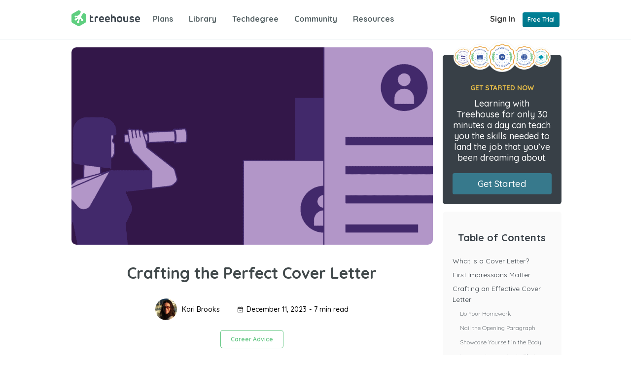

--- FILE ---
content_type: text/html; charset=UTF-8
request_url: https://blog.teamtreehouse.com/the-perfect-cover-letter
body_size: 21728
content:
<!DOCTYPE html>

<html lang="en-US">

<head>

  <meta charset="UTF-8" />
  <meta http-equiv="X-UA-Compatible" content="IE=edge,chrome=1" />
  <meta name="viewport" content="width=device-width, initial-scale=1.0, minimum-scale=1.0, maximum-scale=1.0, user-scalable=no" />

  <title>
    Crafting the Perfect Cover Letter | Treehouse Blog  </title><link rel="preload" data-rocket-preload as="style" href="https://fonts.googleapis.com/css2?family=Quicksand%3Awght%40300..700&#038;ver=6.8.3&#038;display=swap" /><link rel="stylesheet" href="https://fonts.googleapis.com/css2?family=Quicksand%3Awght%40300..700&#038;ver=6.8.3&#038;display=swap" media="print" onload="this.media='all'" /><noscript><link rel="stylesheet" href="https://fonts.googleapis.com/css2?family=Quicksand%3Awght%40300..700&#038;ver=6.8.3&#038;display=swap" /></noscript><link rel="preload" data-rocket-preload as="image" href="https://blog.teamtreehouse.com/wp-content/uploads/2023/12/crafting-cover-blog-1.png" fetchpriority="high">

  <link rel="shortcut icon" href="https://teamtreehouse.com/assets/favicon.png" />

  <script type="text/javascript">
/* <![CDATA[ */
(()=>{var e={};e.g=function(){if("object"==typeof globalThis)return globalThis;try{return this||new Function("return this")()}catch(e){if("object"==typeof window)return window}}(),function({ampUrl:n,isCustomizePreview:t,isAmpDevMode:r,noampQueryVarName:o,noampQueryVarValue:s,disabledStorageKey:i,mobileUserAgents:a,regexRegex:c}){if("undefined"==typeof sessionStorage)return;const d=new RegExp(c);if(!a.some((e=>{const n=e.match(d);return!(!n||!new RegExp(n[1],n[2]).test(navigator.userAgent))||navigator.userAgent.includes(e)})))return;e.g.addEventListener("DOMContentLoaded",(()=>{const e=document.getElementById("amp-mobile-version-switcher");if(!e)return;e.hidden=!1;const n=e.querySelector("a[href]");n&&n.addEventListener("click",(()=>{sessionStorage.removeItem(i)}))}));const g=r&&["paired-browsing-non-amp","paired-browsing-amp"].includes(window.name);if(sessionStorage.getItem(i)||t||g)return;const u=new URL(location.href),m=new URL(n);m.hash=u.hash,u.searchParams.has(o)&&s===u.searchParams.get(o)?sessionStorage.setItem(i,"1"):m.href!==u.href&&(window.stop(),location.replace(m.href))}({"ampUrl":"https:\/\/blog.teamtreehouse.com\/the-perfect-cover-letter?amp=1","noampQueryVarName":"noamp","noampQueryVarValue":"mobile","disabledStorageKey":"amp_mobile_redirect_disabled","mobileUserAgents":["Mobile","Android","Silk\/","Kindle","BlackBerry","Opera Mini","Opera Mobi"],"regexRegex":"^\\\/((?:.|\\n)+)\\\/([i]*)$","isCustomizePreview":false,"isAmpDevMode":false})})();
/* ]]> */
</script>
<meta name='robots' content='index, follow, max-image-preview:large, max-snippet:-1, max-video-preview:-1' />
	<style>img:is([sizes="auto" i], [sizes^="auto," i]) { contain-intrinsic-size: 3000px 1500px }</style>
	
<!-- Google Tag Manager for WordPress by gtm4wp.com -->
<script data-cfasync="false" data-pagespeed-no-defer>
	var gtm4wp_datalayer_name = "dataLayer";
	var dataLayer = dataLayer || [];
</script>
<!-- End Google Tag Manager for WordPress by gtm4wp.com -->
	<!-- This site is optimized with the Yoast SEO Premium plugin v26.7 (Yoast SEO v26.7) - https://yoast.com/wordpress/plugins/seo/ -->
	<meta name="description" content="Craft the perfect cover letter to catch a recruiter&#039;s eye, and unlock your dream job in just a few simple steps" />
	<link rel="canonical" href="https://blog.teamtreehouse.com/the-perfect-cover-letter" />
	<meta property="og:locale" content="en_US" />
	<meta property="og:type" content="article" />
	<meta property="og:title" content="Crafting the Perfect Cover Letter" />
	<meta property="og:description" content="Craft the perfect cover letter to catch a recruiter&#039;s eye, and unlock your dream job in just a few simple steps" />
	<meta property="og:url" content="https://blog.teamtreehouse.com/the-perfect-cover-letter" />
	<meta property="og:site_name" content="Treehouse Blog" />
	<meta property="article:publisher" content="https://www.facebook.com/TeamTreehouse/" />
	<meta property="article:published_time" content="2023-12-11T17:45:54+00:00" />
	<meta property="article:modified_time" content="2023-12-14T19:38:26+00:00" />
	<meta property="og:image" content="https://blog.teamtreehouse.com/wp-content/uploads/2023/12/2000x1047-Crafting-the-Perfect-Cover-Letter.png" />
	<meta property="og:image:width" content="2000" />
	<meta property="og:image:height" content="1047" />
	<meta property="og:image:type" content="image/png" />
	<meta name="author" content="Kari Brooks" />
	<meta name="twitter:card" content="summary_large_image" />
	<meta name="twitter:image" content="https://blog.teamtreehouse.com/wp-content/uploads/2023/12/2000x1047-Crafting-the-Perfect-Cover-Letter.png" />
	<meta name="twitter:creator" content="@treehouse" />
	<meta name="twitter:site" content="@treehouse" />
	<meta name="twitter:label1" content="Written by" />
	<meta name="twitter:data1" content="Kari Brooks" />
	<meta name="twitter:label2" content="Est. reading time" />
	<meta name="twitter:data2" content="7 minutes" />
	<!-- / Yoast SEO Premium plugin. -->


<link rel='dns-prefetch' href='//cdn.fonts.net' />
<link href='https://fonts.gstatic.com' crossorigin rel='preconnect' />
<link rel="alternate" type="application/rss+xml" title="Treehouse Blog &raquo; Feed" href="https://blog.teamtreehouse.com/feed" />
<link rel="alternate" type="application/rss+xml" title="Treehouse Blog &raquo; Comments Feed" href="https://blog.teamtreehouse.com/comments/feed" />
<link rel="alternate" type="application/rss+xml" title="Treehouse Blog &raquo; Crafting the Perfect Cover Letter Comments Feed" href="https://blog.teamtreehouse.com/the-perfect-cover-letter/feed" />
<style id='wp-emoji-styles-inline-css' type='text/css'>

	img.wp-smiley, img.emoji {
		display: inline !important;
		border: none !important;
		box-shadow: none !important;
		height: 1em !important;
		width: 1em !important;
		margin: 0 0.07em !important;
		vertical-align: -0.1em !important;
		background: none !important;
		padding: 0 !important;
	}
</style>
<link rel='stylesheet' id='wp-block-library-css' href='https://blog.teamtreehouse.com/wp-includes/css/dist/block-library/style.min.css?ver=6.8.3' type='text/css' media='all' />
<style id='classic-theme-styles-inline-css' type='text/css'>
/*! This file is auto-generated */
.wp-block-button__link{color:#fff;background-color:#32373c;border-radius:9999px;box-shadow:none;text-decoration:none;padding:calc(.667em + 2px) calc(1.333em + 2px);font-size:1.125em}.wp-block-file__button{background:#32373c;color:#fff;text-decoration:none}
</style>
<link rel='stylesheet' id='wp-components-css' href='https://blog.teamtreehouse.com/wp-includes/css/dist/components/style.min.css?ver=6.8.3' type='text/css' media='all' />
<link rel='stylesheet' id='wp-preferences-css' href='https://blog.teamtreehouse.com/wp-includes/css/dist/preferences/style.min.css?ver=6.8.3' type='text/css' media='all' />
<link rel='stylesheet' id='wp-block-editor-css' href='https://blog.teamtreehouse.com/wp-includes/css/dist/block-editor/style.min.css?ver=6.8.3' type='text/css' media='all' />
<link rel='stylesheet' id='popup-maker-block-library-style-css' href='https://blog.teamtreehouse.com/wp-content/plugins/popup-maker/dist/packages/block-library-style.css?ver=dbea705cfafe089d65f1' type='text/css' media='all' />
<style id='global-styles-inline-css' type='text/css'>
:root{--wp--preset--aspect-ratio--square: 1;--wp--preset--aspect-ratio--4-3: 4/3;--wp--preset--aspect-ratio--3-4: 3/4;--wp--preset--aspect-ratio--3-2: 3/2;--wp--preset--aspect-ratio--2-3: 2/3;--wp--preset--aspect-ratio--16-9: 16/9;--wp--preset--aspect-ratio--9-16: 9/16;--wp--preset--color--black: #000000;--wp--preset--color--cyan-bluish-gray: #abb8c3;--wp--preset--color--white: #ffffff;--wp--preset--color--pale-pink: #f78da7;--wp--preset--color--vivid-red: #cf2e2e;--wp--preset--color--luminous-vivid-orange: #ff6900;--wp--preset--color--luminous-vivid-amber: #fcb900;--wp--preset--color--light-green-cyan: #7bdcb5;--wp--preset--color--vivid-green-cyan: #00d084;--wp--preset--color--pale-cyan-blue: #8ed1fc;--wp--preset--color--vivid-cyan-blue: #0693e3;--wp--preset--color--vivid-purple: #9b51e0;--wp--preset--gradient--vivid-cyan-blue-to-vivid-purple: linear-gradient(135deg,rgba(6,147,227,1) 0%,rgb(155,81,224) 100%);--wp--preset--gradient--light-green-cyan-to-vivid-green-cyan: linear-gradient(135deg,rgb(122,220,180) 0%,rgb(0,208,130) 100%);--wp--preset--gradient--luminous-vivid-amber-to-luminous-vivid-orange: linear-gradient(135deg,rgba(252,185,0,1) 0%,rgba(255,105,0,1) 100%);--wp--preset--gradient--luminous-vivid-orange-to-vivid-red: linear-gradient(135deg,rgba(255,105,0,1) 0%,rgb(207,46,46) 100%);--wp--preset--gradient--very-light-gray-to-cyan-bluish-gray: linear-gradient(135deg,rgb(238,238,238) 0%,rgb(169,184,195) 100%);--wp--preset--gradient--cool-to-warm-spectrum: linear-gradient(135deg,rgb(74,234,220) 0%,rgb(151,120,209) 20%,rgb(207,42,186) 40%,rgb(238,44,130) 60%,rgb(251,105,98) 80%,rgb(254,248,76) 100%);--wp--preset--gradient--blush-light-purple: linear-gradient(135deg,rgb(255,206,236) 0%,rgb(152,150,240) 100%);--wp--preset--gradient--blush-bordeaux: linear-gradient(135deg,rgb(254,205,165) 0%,rgb(254,45,45) 50%,rgb(107,0,62) 100%);--wp--preset--gradient--luminous-dusk: linear-gradient(135deg,rgb(255,203,112) 0%,rgb(199,81,192) 50%,rgb(65,88,208) 100%);--wp--preset--gradient--pale-ocean: linear-gradient(135deg,rgb(255,245,203) 0%,rgb(182,227,212) 50%,rgb(51,167,181) 100%);--wp--preset--gradient--electric-grass: linear-gradient(135deg,rgb(202,248,128) 0%,rgb(113,206,126) 100%);--wp--preset--gradient--midnight: linear-gradient(135deg,rgb(2,3,129) 0%,rgb(40,116,252) 100%);--wp--preset--font-size--small: 13px;--wp--preset--font-size--medium: 20px;--wp--preset--font-size--large: 36px;--wp--preset--font-size--x-large: 42px;--wp--preset--spacing--20: 0.44rem;--wp--preset--spacing--30: 0.67rem;--wp--preset--spacing--40: 1rem;--wp--preset--spacing--50: 1.5rem;--wp--preset--spacing--60: 2.25rem;--wp--preset--spacing--70: 3.38rem;--wp--preset--spacing--80: 5.06rem;--wp--preset--shadow--natural: 6px 6px 9px rgba(0, 0, 0, 0.2);--wp--preset--shadow--deep: 12px 12px 50px rgba(0, 0, 0, 0.4);--wp--preset--shadow--sharp: 6px 6px 0px rgba(0, 0, 0, 0.2);--wp--preset--shadow--outlined: 6px 6px 0px -3px rgba(255, 255, 255, 1), 6px 6px rgba(0, 0, 0, 1);--wp--preset--shadow--crisp: 6px 6px 0px rgba(0, 0, 0, 1);}:where(.is-layout-flex){gap: 0.5em;}:where(.is-layout-grid){gap: 0.5em;}body .is-layout-flex{display: flex;}.is-layout-flex{flex-wrap: wrap;align-items: center;}.is-layout-flex > :is(*, div){margin: 0;}body .is-layout-grid{display: grid;}.is-layout-grid > :is(*, div){margin: 0;}:where(.wp-block-columns.is-layout-flex){gap: 2em;}:where(.wp-block-columns.is-layout-grid){gap: 2em;}:where(.wp-block-post-template.is-layout-flex){gap: 1.25em;}:where(.wp-block-post-template.is-layout-grid){gap: 1.25em;}.has-black-color{color: var(--wp--preset--color--black) !important;}.has-cyan-bluish-gray-color{color: var(--wp--preset--color--cyan-bluish-gray) !important;}.has-white-color{color: var(--wp--preset--color--white) !important;}.has-pale-pink-color{color: var(--wp--preset--color--pale-pink) !important;}.has-vivid-red-color{color: var(--wp--preset--color--vivid-red) !important;}.has-luminous-vivid-orange-color{color: var(--wp--preset--color--luminous-vivid-orange) !important;}.has-luminous-vivid-amber-color{color: var(--wp--preset--color--luminous-vivid-amber) !important;}.has-light-green-cyan-color{color: var(--wp--preset--color--light-green-cyan) !important;}.has-vivid-green-cyan-color{color: var(--wp--preset--color--vivid-green-cyan) !important;}.has-pale-cyan-blue-color{color: var(--wp--preset--color--pale-cyan-blue) !important;}.has-vivid-cyan-blue-color{color: var(--wp--preset--color--vivid-cyan-blue) !important;}.has-vivid-purple-color{color: var(--wp--preset--color--vivid-purple) !important;}.has-black-background-color{background-color: var(--wp--preset--color--black) !important;}.has-cyan-bluish-gray-background-color{background-color: var(--wp--preset--color--cyan-bluish-gray) !important;}.has-white-background-color{background-color: var(--wp--preset--color--white) !important;}.has-pale-pink-background-color{background-color: var(--wp--preset--color--pale-pink) !important;}.has-vivid-red-background-color{background-color: var(--wp--preset--color--vivid-red) !important;}.has-luminous-vivid-orange-background-color{background-color: var(--wp--preset--color--luminous-vivid-orange) !important;}.has-luminous-vivid-amber-background-color{background-color: var(--wp--preset--color--luminous-vivid-amber) !important;}.has-light-green-cyan-background-color{background-color: var(--wp--preset--color--light-green-cyan) !important;}.has-vivid-green-cyan-background-color{background-color: var(--wp--preset--color--vivid-green-cyan) !important;}.has-pale-cyan-blue-background-color{background-color: var(--wp--preset--color--pale-cyan-blue) !important;}.has-vivid-cyan-blue-background-color{background-color: var(--wp--preset--color--vivid-cyan-blue) !important;}.has-vivid-purple-background-color{background-color: var(--wp--preset--color--vivid-purple) !important;}.has-black-border-color{border-color: var(--wp--preset--color--black) !important;}.has-cyan-bluish-gray-border-color{border-color: var(--wp--preset--color--cyan-bluish-gray) !important;}.has-white-border-color{border-color: var(--wp--preset--color--white) !important;}.has-pale-pink-border-color{border-color: var(--wp--preset--color--pale-pink) !important;}.has-vivid-red-border-color{border-color: var(--wp--preset--color--vivid-red) !important;}.has-luminous-vivid-orange-border-color{border-color: var(--wp--preset--color--luminous-vivid-orange) !important;}.has-luminous-vivid-amber-border-color{border-color: var(--wp--preset--color--luminous-vivid-amber) !important;}.has-light-green-cyan-border-color{border-color: var(--wp--preset--color--light-green-cyan) !important;}.has-vivid-green-cyan-border-color{border-color: var(--wp--preset--color--vivid-green-cyan) !important;}.has-pale-cyan-blue-border-color{border-color: var(--wp--preset--color--pale-cyan-blue) !important;}.has-vivid-cyan-blue-border-color{border-color: var(--wp--preset--color--vivid-cyan-blue) !important;}.has-vivid-purple-border-color{border-color: var(--wp--preset--color--vivid-purple) !important;}.has-vivid-cyan-blue-to-vivid-purple-gradient-background{background: var(--wp--preset--gradient--vivid-cyan-blue-to-vivid-purple) !important;}.has-light-green-cyan-to-vivid-green-cyan-gradient-background{background: var(--wp--preset--gradient--light-green-cyan-to-vivid-green-cyan) !important;}.has-luminous-vivid-amber-to-luminous-vivid-orange-gradient-background{background: var(--wp--preset--gradient--luminous-vivid-amber-to-luminous-vivid-orange) !important;}.has-luminous-vivid-orange-to-vivid-red-gradient-background{background: var(--wp--preset--gradient--luminous-vivid-orange-to-vivid-red) !important;}.has-very-light-gray-to-cyan-bluish-gray-gradient-background{background: var(--wp--preset--gradient--very-light-gray-to-cyan-bluish-gray) !important;}.has-cool-to-warm-spectrum-gradient-background{background: var(--wp--preset--gradient--cool-to-warm-spectrum) !important;}.has-blush-light-purple-gradient-background{background: var(--wp--preset--gradient--blush-light-purple) !important;}.has-blush-bordeaux-gradient-background{background: var(--wp--preset--gradient--blush-bordeaux) !important;}.has-luminous-dusk-gradient-background{background: var(--wp--preset--gradient--luminous-dusk) !important;}.has-pale-ocean-gradient-background{background: var(--wp--preset--gradient--pale-ocean) !important;}.has-electric-grass-gradient-background{background: var(--wp--preset--gradient--electric-grass) !important;}.has-midnight-gradient-background{background: var(--wp--preset--gradient--midnight) !important;}.has-small-font-size{font-size: var(--wp--preset--font-size--small) !important;}.has-medium-font-size{font-size: var(--wp--preset--font-size--medium) !important;}.has-large-font-size{font-size: var(--wp--preset--font-size--large) !important;}.has-x-large-font-size{font-size: var(--wp--preset--font-size--x-large) !important;}
:where(.wp-block-post-template.is-layout-flex){gap: 1.25em;}:where(.wp-block-post-template.is-layout-grid){gap: 1.25em;}
:where(.wp-block-columns.is-layout-flex){gap: 2em;}:where(.wp-block-columns.is-layout-grid){gap: 2em;}
:root :where(.wp-block-pullquote){font-size: 1.5em;line-height: 1.6;}
</style>
<link rel='stylesheet' id='toc-screen-css' href='https://blog.teamtreehouse.com/wp-content/plugins/table-of-contents-plus/screen.min.css?ver=2411.1' type='text/css' media='all' />
<link rel='stylesheet' id='ppress-frontend-css' href='https://blog.teamtreehouse.com/wp-content/plugins/wp-user-avatar/assets/css/frontend.min.css?ver=4.16.8' type='text/css' media='all' />
<link rel='stylesheet' id='ppress-flatpickr-css' href='https://blog.teamtreehouse.com/wp-content/plugins/wp-user-avatar/assets/flatpickr/flatpickr.min.css?ver=4.16.8' type='text/css' media='all' />
<link rel='stylesheet' id='ppress-select2-css' href='https://blog.teamtreehouse.com/wp-content/plugins/wp-user-avatar/assets/select2/select2.min.css?ver=6.8.3' type='text/css' media='all' />
<link rel='stylesheet' id='font-css' href='//cdn.fonts.net/kit/39d0ab8f-c2d6-48ee-8a04-732fec352d95/39d0ab8f-c2d6-48ee-8a04-732fec352d95.css?ver=6.8.3' type='text/css' media='all' />
<link rel='stylesheet' id='custom-css' href='https://blog.teamtreehouse.com/wp-content/themes/treehouse-blog-reboot/css/all.css?ver=6.8.3' type='text/css' media='all' />
<script type="text/javascript" src="https://blog.teamtreehouse.com/wp-includes/js/jquery/jquery.min.js?ver=3.7.1" id="jquery-core-js"></script>
<script type="text/javascript" src="https://blog.teamtreehouse.com/wp-includes/js/jquery/jquery-migrate.min.js?ver=3.4.1" id="jquery-migrate-js"></script>
<script type="text/javascript" src="https://blog.teamtreehouse.com/wp-content/plugins/wp-user-avatar/assets/flatpickr/flatpickr.min.js?ver=4.16.8" id="ppress-flatpickr-js"></script>
<script type="text/javascript" src="https://blog.teamtreehouse.com/wp-content/plugins/wp-user-avatar/assets/select2/select2.min.js?ver=4.16.8" id="ppress-select2-js"></script>
<script type="text/javascript">
	!function(){var analytics=window.analytics=window.analytics||[];if(analytics.invoked)window.console&&console.error&&console.error("Segment snippet included twice.");else{analytics.invoked=!0;analytics.methods=["trackSubmit","trackClick","trackLink","trackForm","pageview","identify","group","track","ready","alias","page","once","off","on"];analytics.factory=function(t){return function(){var e=Array.prototype.slice.call(arguments);e.unshift(t);analytics.push(e);return analytics}};for(var t=0;t<analytics.methods.length;t++){var e=analytics.methods[t];analytics[e]=analytics.factory(e)}analytics.load=function(t){var e=document.createElement("script");e.type="text/javascript";e.async=!0;e.src=("https:"===document.location.protocol?"https://":"http://")+"cdn.segment.com/analytics.js/v1/"+t+"/analytics.min.js";var n=document.getElementsByTagName("script")[0];n.parentNode.insertBefore(e,n)};analytics.SNIPPET_VERSION="3.0.0";
		window.analytics.load("DMUKccVYvuuUIVSJlokCJe0YQyGm9qVb");
	window.analytics.page();
	  }}();
</script>
<link rel="https://api.w.org/" href="https://blog.teamtreehouse.com/wp-json/" /><link rel="alternate" title="JSON" type="application/json" href="https://blog.teamtreehouse.com/wp-json/wp/v2/posts/31269" /><link rel="EditURI" type="application/rsd+xml" title="RSD" href="https://blog.teamtreehouse.com/xmlrpc.php?rsd" />
<link rel='shortlink' href='https://blog.teamtreehouse.com/?p=31269' />
<link rel="alternate" title="oEmbed (JSON)" type="application/json+oembed" href="https://blog.teamtreehouse.com/wp-json/oembed/1.0/embed?url=https%3A%2F%2Fblog.teamtreehouse.com%2Fthe-perfect-cover-letter" />
<link rel="alternate" title="oEmbed (XML)" type="text/xml+oembed" href="https://blog.teamtreehouse.com/wp-json/oembed/1.0/embed?url=https%3A%2F%2Fblog.teamtreehouse.com%2Fthe-perfect-cover-letter&#038;format=xml" />


<!-- This site is optimized with the Schema plugin v1.7.9.6 - https://schema.press -->
<script type="application/ld+json">{"@context":"https:\/\/schema.org\/","@type":"BlogPosting","mainEntityOfPage":{"@type":"WebPage","@id":"https:\/\/blog.teamtreehouse.com\/the-perfect-cover-letter"},"url":"https:\/\/blog.teamtreehouse.com\/the-perfect-cover-letter","headline":"Crafting the Perfect Cover Letter","datePublished":"2023-12-11T09:45:54-08:00","dateModified":"2023-12-14T11:38:26-08:00","publisher":{"@type":"Organization","@id":"https:\/\/blog.teamtreehouse.com\/#organization","name":"Treehouse","logo":{"@type":"ImageObject","url":"https:\/\/blog.teamtreehouse.com\/wp-content\/uploads\/2018\/08\/treehouse-logo_green.png","width":600,"height":60}},"image":{"@type":"ImageObject","url":"https:\/\/blog.teamtreehouse.com\/wp-content\/uploads\/2023\/12\/crafting-cover-blog-1.png","width":2560,"height":664},"articleSection":"Career Advice","description":"In today's highly competitive job market, standing out from a sea of applicants can be challenging. This is where the power of a well-crafted cover letter comes in. Often overshadowed by the resume, a cover letter is your secret weapon to making a compelling case for your candidacy. It's","author":{"@type":"Person","name":"Kari Brooks","url":"https:\/\/blog.teamtreehouse.com\/author\/karibrooks","description":"Kari Brooks is the CEO at Treehouse. She has led high-performing production, technical, and design teams since the 20th century, applying creative and critical thinking simultaneously while driving operational excellence in publishing, branding, IT, and EdTech. Kari found her dream job with Treehouse, bringing together a multidisciplinary team to support people of diverse backgrounds who are elevating their lives through education. When she’s not working, Kari is happy traveling, cooking, watching her son's baseball games, and working with clay.","image":{"@type":"ImageObject","url":"https:\/\/secure.gravatar.com\/avatar\/5f1036b418f510b1fcece5615007b5e6737c221211113978ab616a5d418b3a22?s=96&d=blank&r=g","height":96,"width":96}}}</script>

<link rel="alternate" type="text/html" media="only screen and (max-width: 640px)" href="https://blog.teamtreehouse.com/the-perfect-cover-letter?amp=1">
<!-- Google Tag Manager for WordPress by gtm4wp.com -->
<!-- GTM Container placement set to automatic -->
<script data-cfasync="false" data-pagespeed-no-defer type="text/javascript">
	var dataLayer_content = {"pagePostType":"post","pagePostType2":"single-post","pageCategory":["career-advice"],"pagePostAuthor":"Kari Brooks"};
	dataLayer.push( dataLayer_content );
</script>
<script data-cfasync="false" data-pagespeed-no-defer type="text/javascript">
(function(w,d,s,l,i){w[l]=w[l]||[];w[l].push({'gtm.start':
new Date().getTime(),event:'gtm.js'});var f=d.getElementsByTagName(s)[0],
j=d.createElement(s),dl=l!='dataLayer'?'&l='+l:'';j.async=true;j.src=
'//www.googletagmanager.com/gtm.js?id='+i+dl;f.parentNode.insertBefore(j,f);
})(window,document,'script','dataLayer','GTM-PZ55S7');
</script>
<!-- End Google Tag Manager for WordPress by gtm4wp.com --><link rel="preconnect" href="https://fonts.googleapis.com">
<link rel="preconnect" href="https://fonts.gstatic.com" crossorigin>
<link rel="amphtml" href="https://blog.teamtreehouse.com/the-perfect-cover-letter?amp=1"><style>#amp-mobile-version-switcher{left:0;position:absolute;width:100%;z-index:100}#amp-mobile-version-switcher>a{background-color:#444;border:0;color:#eaeaea;display:block;font-family:-apple-system,BlinkMacSystemFont,Segoe UI,Roboto,Oxygen-Sans,Ubuntu,Cantarell,Helvetica Neue,sans-serif;font-size:16px;font-weight:600;padding:15px 0;text-align:center;-webkit-text-decoration:none;text-decoration:none}#amp-mobile-version-switcher>a:active,#amp-mobile-version-switcher>a:focus,#amp-mobile-version-switcher>a:hover{-webkit-text-decoration:underline;text-decoration:underline}</style><link rel="icon" href="https://blog.teamtreehouse.com/wp-content/uploads/2018/08/favicon.png" sizes="32x32" />
<link rel="icon" href="https://blog.teamtreehouse.com/wp-content/uploads/2018/08/favicon.png" sizes="192x192" />
<link rel="apple-touch-icon" href="https://blog.teamtreehouse.com/wp-content/uploads/2018/08/favicon.png" />
<meta name="msapplication-TileImage" content="https://blog.teamtreehouse.com/wp-content/uploads/2018/08/favicon.png" />
		<style type="text/css" id="wp-custom-css">
			.blog-post {
	margin: 0 !important;
	width: inherit;
}

.blog-comments {
	margin: 0 !important;
	width: inherit;
}

.techdegree-cta-generic-wrapper {
  max-width: 984px;
  /*height: 294px;*/
  display: flex;
  align-items: center; 
  margin: 50px auto;
}

.techdegree-cta-generic-container-right img {
	max-width: 255px !important;
	max-height: 255px !important;
  border: none !important;
}

.techdegree-cta-generic-container-right-v2 img {
  border: none !important;
}

.techdegree-cta-generic-container-left {
  padding-left: 20px;
  width: 57%
}

.techdegree-cta-generic-text-heading {
  margin: 0;
  color: #fff;
  font-size: 30px !important;
  line-height: 30px;
}

.techdegree-cta-generic-text {
	font-size: 16px;
  font-weight: 500;
  line-height: 19px;
  color: #fff;
}

.techdegree-cta-button {
  background: #fff;
  width: 231px;
  height: 49px;
	border: none;
  line-height: 29px;
  font-size: 19px;
  font-weight: 500;
}

.topic-javascript {
	color: #133EA2;
}

.topic-javascript:hover {
  background: #133EA2;
  color: #fff !important;
}

.topic-design {
	color: #4A4290;
}

.topic-design:hover {
	background: #4A4290;
  color: #fff !important;
}

.topic-python {
	color: #0E8397;
}

.topic-python:hover {
	background: #0E8397;
  color: #fff !important;
}

.topic-data {
	color: #944F81;
}

.topic-data:hover {
	background: #944F81;
  color: #fff !important;
}

.topic-python {
	color: #0E8397;
}

.topic-python:hover {
	background: #0E8397;
	color: #fff !important;
}

@media screen and (max-width: 1130px) {

	.techdegree-cta-generic-wrapper {
	height: 219px;	
	}
	
	.techdegree-cta-generic-text-heading {
		width: 65% !important;
		margin: 0 auto;
		font-size: 16px !important;
		line-height: 19.2px;
	}
	
	.techdegree-cta-generic-text {
		width: 70%;
		margin: 15px auto;
    font-size: 10px;	
		line-height: 12px;
	}
	
  .techdegree-cta-generic-container-right {
    display: none;
  }
	
	
  .techdegree-cta-generic-container-right-v2 {
    display: none;
  }
	
  .techdegree-cta-generic-container-left {
    width: 100%;
		padding-left: 0;
    text-align: center;
  }
	
	.techdegree-cta-button {
		height: 32px;
		width: 157px;
    font-size: 12px;
    line-height: 13.46px;
	}
}


/* Image borders - remove */
img[class*="align"], 
img[class*="wp-image-"],
#content .gallery .gallery-icon img {
  border: none;
}

@media screen and (max-width: 400px) {
	.techdegree-cta-generic-text {
		width: 75%;
	}
}
.wp-block-image :where(figcaption) {
text-align: center;
font-size: 16px;
}
		</style>
		  <script>var $ = jQuery.noConflict();</script>

  <!-- OneTrust Cookies Consent Notice (Production Standard, teamtreehouse.com, en-GB) start -->
  <script src="https://optanon.blob.core.windows.net/consent/39d1ae64-085b-42e6-a239-a988d6530b80.js" type="text/javascript" charset="UTF-8"></script>

  <script type="text/javascript">

  function OptanonWrapper() { window.dataLayer.push({ event: "OneTrustGroupsUpdated" }) }

  </script>

  <!-- OneTrust Cookies Consent Notice (Production Standard, teamtreehouse.com, en-GB) end -->

        <script type="text/plain" class="optanon-category-3">
    var _gaq = _gaq || [];
    _gaq.push(['_setAccount', 'UA-25670760-10']);
    _gaq.push(['_trackPageview']);

      (function() {
            var ga = document.createElement('script'); ga.type = 'text/javascript'; ga.async = true;
                ga.src = ('https:' == document.location.protocol ? 'https://ssl' : 'http://www') + '.google-analytics.com/ga.js';
                var s = document.getElementsByTagName('script')[0]; s.parentNode.insertBefore(ga, s);
                  })();
    </script>

        <script type="text/plain" class="optanon-category-4">
    /* <![CDATA[ */
    var google_conversion_id = 1017883234;
    var google_conversion_label = "hbMzCI7rvAMQ4tSu5QM";
    var google_custom_params = window.google_tag_params;
    var google_remarketing_only = true;
    /* ]]> */
    </script>
    <script src="//www.googleadservices.com/pagead/conversion.js" type="text/plain" class="optanon-category-4">
  // here ends google retargeting
    </script>


  <!-- Start Eloqua alena -->
    <script type="text/javascript">
      window._elqQ = [];
        function _elqInitialize() {
            if(!window._elqInitialized) {
                window._elqInitialized = true;
              _elqQ.push(['elqSetSiteId', '1855842777']);
                var s = document.createElement('script'); s.type = 'text/javascript';
                s.src = '//img04.en25.com/i/elqCfg.min.js';
                var x = document.getElementsByTagName('script')[0]; x.parentNode.insertBefore(s, x);
            }
        };
    </script>

    <script type="text/plain" class="optanon-category-2">
        _elqInitialize();
    </script>
    <script type="text/plain" class="optanon-category-4">
        _elqInitialize();
        _elqQ.push(['elqTrackPageView']);
    </script>

</head>

<body class="wp-singular post-template-default single single-post postid-31269 single-format-standard wp-theme-treehouse-blog-reboot">
  
<!-- GTM Container placement set to automatic -->
<!-- Google Tag Manager (noscript) -->
				<noscript><iframe src="https://www.googletagmanager.com/ns.html?id=GTM-PZ55S7" height="0" width="0" style="display:none;visibility:hidden" aria-hidden="true"></iframe></noscript>
<!-- End Google Tag Manager (noscript) -->  <nav class="nav-2025">
  <div class="nav-2025-container">
    <div class="nav-2025-list">
      <div class="nav-2025-left">
        <a href="https://teamtreehouse.com/" class="nav-2025-left-logo">
          <svg style="width: 139px;height: 32px;fill:#5fcf80;" alt="" class="treehouse-icon nav-item-logo-icon" preserveAspectRatio="xMinYMin meet" viewBox="0 0 139 32" aria-labelledby="treehouseLogo7468503" role="img">
            <title id="treehouseLogo7468503">Treehouse Logo</title>
              <path style="fill:#3e474f;" class="icon-treehouse" d="M42.8 21.1c-0.4 0.1-0.9 0.2-1.4 0.2 -1 0-1.4-0.6-1.4-1.6v-4.5h2.8c0.7 0 1.4-0.5 1.4-1.3s-0.6-1.3-1.4-1.3H40v-1.5c0-0.9-0.7-1.5-1.5-1.5S37 10.3 37 11.1v8.7c0 2.5 1.2 4.3 4 4.3 0.8 0 1.9-0.1 2.7-0.5 0.7-0.3 0.9-0.8 0.9-1.3C44.6 21.6 43.9 20.9 42.8 21.1zM52.8 12.2c-0.4-0.1-1.2-0.2-1.9-0.2 -2.5 0-3.9 1.5-3.9 3.8v6.8c0 0.8 0.7 1.5 1.5 1.5s1.5-0.7 1.5-1.5v-6.2c0-1 0.4-1.4 1.1-1.4s1.1 0.2 1.7 0.2c0.9 0 1.4-0.8 1.4-1.4C54.1 13 53.7 12.5 52.8 12.2zM61.1 12c-2.8 0-4.8 1.8-5.1 4.7 0 0.7-0.1 1.9 0 2.8 0.2 2.8 2.2 4.7 5.2 4.7 1.4 0 2.7-0.3 3.5-0.8 0.6-0.4 0.7-0.8 0.7-1.2 0-0.8-0.7-1.6-1.9-1.2 -0.7 0.3-1.5 0.5-2.3 0.5 -1.4 0-2.5-0.7-2.5-2.1v-0.3h5.7c1 0 1.5-0.6 1.5-1.5v-0.5C66 14 64 12 61.1 12zM63 17.1h-4.2c0-1.5 0.7-2.5 2.3-2.5 1.4 0 2.2 0.9 2.1 2.2C63.2 17 63.2 17.1 63 17.1zM73.1 12c-2.8 0-4.8 1.8-5.1 4.7 0 0.7-0.1 1.9 0 2.8 0.2 2.8 2.2 4.7 5.2 4.7 1.4 0 2.7-0.3 3.5-0.8 0.6-0.4 0.7-0.8 0.7-1.2 0-0.8-0.7-1.6-1.9-1.2 -0.7 0.3-1.5 0.5-2.3 0.5 -1.4 0-2.5-0.7-2.5-2.1v-0.3h5.7c1 0 1.5-0.6 1.5-1.5v-0.5C78 14 76 12 73.1 12zM75 17.1h-4.2c0-1.5 0.7-2.5 2.3-2.5 1.4 0 2.2 0.9 2.1 2.2C75.2 17 75.2 17.1 75 17.1zM123.6 17l-1.6-0.4c-1-0.2-1.3-0.5-1.3-1s0.5-0.9 1.6-0.9c0.6 0 1.3 0.2 1.9 0.5 0.7 0.4 1.5 0.3 1.9-0.2 0.5-0.5 0.5-1.4-0.1-2 -0.8-0.6-2.2-1-3.6-1 -2.6 0-4.5 1.3-4.5 3.7 0 1.9 1.4 2.9 3.2 3.4 0.9 0.2 0.8 0.2 1.6 0.4 0.9 0.2 1.3 0.6 1.3 1 0 0.6-0.5 1-1.7 1 -1 0-1.9-0.3-2.6-0.7 -0.7-0.5-1.5-0.3-1.9 0.3 -0.4 0.6-0.3 1.4 0.3 1.8 0.8 0.7 2.1 1.3 4.2 1.3 2.6 0 4.6-1.4 4.6-3.8C126.9 18.6 125.8 17.5 123.6 17zM137.5 19.1c1 0 1.5-0.6 1.5-1.5l0 0v-0.5c0-3.1-2-5.1-4.9-5.1 -2.8 0-4.8 1.8-5.1 4.7 0 0.7-0.1 1.9 0 2.8 0.2 2.8 2.2 4.7 5.2 4.7 1.4 0 2.7-0.3 3.5-0.8 0.6-0.4 0.7-0.8 0.7-1.2 0-0.8-0.7-1.6-1.9-1.2 -0.7 0.3-1.5 0.5-2.3 0.5 -1.4 0-2.5-0.7-2.5-2.1v-0.3H137.5zM134.1 14.6c1.4 0 2.2 0.9 2.1 2.2 0 0.2-0.1 0.3-0.2 0.3h-4.2C131.8 15.6 132.6 14.6 134.1 14.6zM97.5 12c-3 0-5.2 1.9-5.5 4.5 -0.1 0.9-0.1 2.3 0 3.2 0.2 2.6 2.5 4.5 5.5 4.5s5.2-1.9 5.4-4.5c0.1-0.9 0.1-2.2 0-3.1C102.7 13.9 100.5 12 97.5 12zM99.9 19.2c-0.1 1.3-1 2.1-2.4 2.1s-2.3-0.9-2.4-2.1c0-0.6 0-1.6 0-2.2 0.1-1.3 1-2.1 2.4-2.1s2.3 0.9 2.4 2.1C100 17.6 100 18.6 99.9 19.2zM85.6 12c-1.1 0-2.3 0.4-2.7 0.9l0 0V9.7c0-0.9-0.6-1.5-1.4-1.5s-1.4 0.7-1.4 1.5v12.9c0 0.8 0.7 1.5 1.5 1.5s1.4-0.7 1.4-1.5v-6.7c0.5-0.5 1.3-0.9 2.3-0.9 1.2 0 1.9 0.7 1.9 2.1v5.5c0 0.9 0.6 1.6 1.4 1.6 0.9 0 1.5-0.7 1.5-1.6v-5.7C90 13.7 88.4 12 85.6 12zM113.6 12.1c-0.8 0-1.5 0.7-1.5 1.5v7.1c-0.5 0.3-1.2 0.6-2.1 0.6 -1.2 0-2.1-0.7-2.1-2.1v-5.6c0-0.9-0.7-1.6-1.5-1.6 -0.9 0-1.4 0.7-1.4 1.6v5.7c0 3.1 1.8 4.8 4.9 4.8 2.3 0 3.9-0.8 4.6-1.3 0.4-0.2 0.5-0.5 0.5-1v-8.2C115 12.8 114.4 12.1 113.6 12.1z"></path><path class="icon-logo" d="M26 5.9c-1.1-0.6-2.8 0.4-3.8 2.2l-1.9 3.2c-0.7 1.3-0.6 2.9 0.3 4.2l0.1 0.1c0.9 1.2 2 2.4 2.4 2.8 0.2 0.2 0.4 0.5 0.5 0.9 0.3 1.1-0.3 2.3-1.5 2.6 -1.1 0.3-2.3-0.3-2.6-1.5 -0.1-0.3-0.1-0.6-0.1-0.8 0.1-0.5-0.1-1.2-0.8-2 -0.7-0.7-2 0.7-2.5 2.1v0.1c-0.4 1.4-0.7 2.7-0.6 2.8 0 0.1 0.1 0.1 0.1 0.2 0.6 1.2 0.2 2.6-1 3.2s-2.6 0.2-3.2-1 -0.2-2.6 1-3.2c0.1 0 0.1-0.1 0.2-0.1s0.3-0.6 0.6-1.4c0.2-0.7 0.3-1 0.4-1.3 0.1-0.4 0.3-1.4 0.2-1.8 -0.1-0.5-0.6-0.5-1.1-0.2 -0.3 0.2-0.9 0.7-1.1 0.9 -0.5 0.4-0.9 1-1.1 1.5 -0.1 0.2-0.3 0.5-0.5 0.7 -0.9 0.7-2.2 0.6-3-0.3 -0.7-0.9-0.6-2.2 0.3-3 0.3-0.2 0.6-0.4 0.9-0.4 0.5-0.1 2.3-1.2 3.4-2 0.2-0.1 0.5-0.4 0.6-0.5 0.3-0.4 0-0.7-0.3-0.7 -0.9 0.1-1.9 0.2-2.1 0.5 -0.1 0.1-0.2 0.3-0.4 0.4 -0.8 0.6-2 0.4-2.6-0.4s-0.4-2 0.4-2.6c0.3-0.3 0.8-0.4 1.1-0.4 0.7 0 2.5 0.4 3.9 0.1l0.4-0.1c1.5-0.3 3.3-1.6 4-2.9 0 0 0.7-1.2 1.5-2.7C19 3.6 18.9 1.9 18 1.4l-1.7-1c-0.9-0.5-2.2-0.5-3.1 0L1.6 7C0.7 7.5 0 8.7 0 9.7v12.8c0 1 0.7 2.2 1.6 2.7l11.6 6.6c0.9 0.5 2.3 0.5 3.1 0l11.6-6.6c0.9-0.5 1.6-1.7 1.6-2.7V9.7c0-1-0.7-2.2-1.6-2.7C27.9 7 27.1 6.5 26 5.9z"></path>
          </svg>
        </a>
        <div class="nav-2025-left-links">
          <div class="nav-2025-left-dropdown">
            <button class="nav-2025-left-links-link">Plans</button>
            <div class="nav-2025-left-dropdown-menu">
              <a class="nav-2025-left-dropdown-item" href="https://teamtreehouse.com/plans">For Individuals</a>
              <a class="nav-2025-left-dropdown-item" href="https://teamtreehouse.com/teams">For Businesses</a>
              <a class="nav-2025-left-dropdown-item" href="https://teamtreehouse.com/for/schools">For Schools</a>
              <a class="nav-2025-left-dropdown-item" href="https://teamtreehouse.com/libraries">For Libraries</a>
              <a class="nav-2025-left-dropdown-item" href="https://teamtreehouse.com/military">For Military</a>
            </div>
          </div>
          <div class="nav-2025-left-dropdown">
            <button class="nav-2025-left-links-link">Library</button>
            <div class="nav-2025-left-dropdown-menu">
              <a class="nav-2025-left-dropdown-item" href="https://teamtreehouse.com/library">All Courses</a>
              <a class="nav-2025-left-dropdown-item" href="https://teamtreehouse.com/tracks">Tracks</a>
              <a class="nav-2025-left-dropdown-item" href="https://join.teamtreehouse.com/college-credit">College Credit</a>
            </div>
          </div>
          <div class="nav-2025-left-dropdown">
            <button class="nav-2025-left-links-link">Techdegree</button>
            <div class="nav-2025-left-dropdown-menu">
              <a class="nav-2025-left-dropdown-item" href="https://teamtreehouse.com/techdegree">Overview</a>
              <a class="nav-2025-left-dropdown-item" href="https://teamtreehouse.com/techdegree/front-end-web-development">Front End Web Development</a>
              <a class="nav-2025-left-dropdown-item" href="https://teamtreehouse.com/techdegree/full-stack-javascript">Full Stack JavaScript</a>
              <a class="nav-2025-left-dropdown-item" href="https://teamtreehouse.com/techdegree/python-development">Python Development</a>
              <a class="nav-2025-left-dropdown-item" href="https://teamtreehouse.com/techdegree/data-analysis">Data Analysis</a>
              <a class="nav-2025-left-dropdown-item" href="https://teamtreehouse.com/techdegree/ux-design">UX Design</a>
            </div>
          </div>
          <div class="nav-2025-left-dropdown">
            <button class="nav-2025-left-links-link">Community</button>
            <div class="nav-2025-left-dropdown-menu">
              <a class="nav-2025-left-dropdown-item" href="https://treehouse-community-projects.vercel.app">Community Projects</a>
              <a class="nav-2025-left-dropdown-item" href="https://teamtreehouse.com/live_sessions">Live Sessions</a>
              <a class="nav-2025-left-dropdown-item" href="https://teamtreehouse.com/code_adventures">Code Adventures</a>
              <a class="nav-2025-left-dropdown-item" href="https://discord.gg/z7AYghFmhR">Discord</a>
              <a class="nav-2025-left-dropdown-item" href="https://teamtreehouse.com/community">Forum</a>
              <a class="nav-2025-left-dropdown-item" href="https://teamtreehouse.com/stories">Success Stories</a>
              <a class="nav-2025-left-dropdown-item" href="https://teamtreehouse.com/links">Treehouse Links</a>
              <a class="nav-2025-left-dropdown-item" href="https://join.teamtreehouse.com/100-days-of-code">100 Days of Code</a>
            </div>
          </div>
          <div class="nav-2025-left-dropdown">
            <button class="nav-2025-left-links-link">Resources</button>
            <div class="nav-2025-left-dropdown-menu">
              <a class="nav-2025-left-dropdown-item" href="https://teamtreehouse.com/career-toolbox">Career Toolbox</a>
              <a class="nav-2025-left-dropdown-item" href="https://join.teamtreehouse.com/codeforward">CodeForward</a>
              <a class="nav-2025-left-dropdown-item" href="https://teamtreehouse.com/libraries/find-your-library">Free Treehouse Near Me</a>
              <a class="nav-2025-left-dropdown-item" href="https://teamtreehouse.com/jobs">Jobs</a>
              <a class="nav-2025-left-dropdown-item" href="http://blog.teamtreehouse.com">Blog</a>
              <a class="nav-2025-left-dropdown-item" href="https://teamtreehouse.com/support">Support</a>
              <a class="nav-2025-left-dropdown-item" href="https://teamtreehouse.com/about">About</a>
            </div>
          </div>
        </div>
      </div>
      <div class="nav-2025-right">
        <a href="https://teamtreehouse.com/signin?return_to=%2Fhome" class="nav-2025-right-signin">Sign In</a>
        <a href="https://teamtreehouse.com/subscribe/new?trial=yes" class="nav-2025-right-trial">Free Trial</a>
      </div>

      <button class="nav-2025-hamburger-button" aria-label="Navigation Menu" data-hamburger-button="">
        <span class="nav-2025-hamburger"></span>
      </button>

    </div>
  </div>
  <div class="nav-2025-mobile">
    <div class="nav-2025-mobile-container">
      <div class="nav-2025-mobile-item">
        <div class="nav-2025-mobile-item-heading">
          <p class="nav-2025-mobile-item-heading-text">Plans</p>
          <div class="nav-2025-mobile-item-heading-icon">
            <svg preserveAspectRatio="xMinYMin meet" viewBox="0 0 12 7.5" class="chevron-icon" aria-labelledby="chevron5245271" role="img">
              <title id="chevron5245271">Chevron</title>
              <g><path d="M6,7.5L0.3,1.7c-0.4-0.4-0.4-1,0-1.4s1-0.4,1.4,0L6,4.6l4.3-4.3c0.4-0.4,1-0.4,1.4,0c0.4,0.4,0.4,1,0,1.4L6,7.5z"></path></g>
            </svg>
          </div>
        </div>
        <div class="nav-2025-mobile-item-submenu">
          <a class="nav-2025-mobile-item-submenu-item" href="https://teamtreehouse.com/plans">For Individuals</a>
          <a class="nav-2025-mobile-item-submenu-item" href="https://teamtreehouse.com/teams">For Businesses</a>
          <a class="nav-2025-mobile-item-submenu-item" href="https://teamtreehouse.com/for/schools">For Schools</a>
          <a class="nav-2025-mobile-item-submenu-item" href="https://teamtreehouse.com/libraries">For Libraries</a>
          <a class="nav-2025-mobile-item-submenu-item" href="https://teamtreehouse.com/military">For Military</a>
        </div>
      </div>
      <div class="nav-2025-mobile-item">
        <div class="nav-2025-mobile-item-heading">
          <p class="nav-2025-mobile-item-heading-text">Library</p>
          <div class="nav-2025-mobile-item-heading-icon">
            <svg preserveAspectRatio="xMinYMin meet" viewBox="0 0 12 7.5" class="chevron-icon" aria-labelledby="chevron5245271" role="img">
              <title id="chevron5245271">Chevron</title>
              <g><path d="M6,7.5L0.3,1.7c-0.4-0.4-0.4-1,0-1.4s1-0.4,1.4,0L6,4.6l4.3-4.3c0.4-0.4,1-0.4,1.4,0c0.4,0.4,0.4,1,0,1.4L6,7.5z"></path></g>
            </svg>
          </div>
        </div>
        <div class="nav-2025-mobile-item-submenu">
          <a class="nav-2025-mobile-item-submenu-item" href="https://teamtreehouse.com/library">All Courses</a>
          <a class="nav-2025-mobile-item-submenu-item" href="https://teamtreehouse.com/tracks">Tracks</a>
          <a class="nav-2025-mobile-item-submenu-item" href="https://join.teamtreehouse.com/college-credit/">College Credit</a>
        </div>
      </div>
      <div class="nav-2025-mobile-item">
        <div class="nav-2025-mobile-item-heading">
          <p class="nav-2025-mobile-item-heading-text">Techdegree</p>
          <div class="nav-2025-mobile-item-heading-icon">
            <svg preserveAspectRatio="xMinYMin meet" viewBox="0 0 12 7.5" class="chevron-icon" aria-labelledby="chevron5245271" role="img">
              <title id="chevron5245271">Chevron</title>
              <g><path d="M6,7.5L0.3,1.7c-0.4-0.4-0.4-1,0-1.4s1-0.4,1.4,0L6,4.6l4.3-4.3c0.4-0.4,1-0.4,1.4,0c0.4,0.4,0.4,1,0,1.4L6,7.5z"></path></g>
            </svg>
          </div>
        </div>
        <div class="nav-2025-mobile-item-submenu">
          <a class="nav-2025-mobile-item-submenu-item" href="https://teamtreehouse.com/techdegree">Overview</a>
          <a class="nav-2025-mobile-item-submenu-item" href="https://teamtreehouse.com/techdegree/front-end-web-development">Front End Web Development</a>
          <a class="nav-2025-mobile-item-submenu-item" href="https://teamtreehouse.com/techdegree/full-stack-javascript">Full Stack JavaScript</a>
          <a class="nav-2025-mobile-item-submenu-item" href="https://teamtreehouse.com/techdegree/python-development">Python Development</a>
          <a class="nav-2025-mobile-item-submenu-item" href="https://teamtreehouse.com/techdegree/data-analysis">Data Analysis</a>
          <a class="nav-2025-mobile-item-submenu-item" href="https://teamtreehouse.com/techdegree/ux-design">UX Design</a>
        </div>
      </div>
      <div class="nav-2025-mobile-item">
        <div class="nav-2025-mobile-item-heading">
          <p class="nav-2025-mobile-item-heading-text">Community</p>
          <div class="nav-2025-mobile-item-heading-icon">
            <svg preserveAspectRatio="xMinYMin meet" viewBox="0 0 12 7.5" class="chevron-icon" aria-labelledby="chevron5245271" role="img">
              <title id="chevron5245271">Chevron</title>
              <g><path d="M6,7.5L0.3,1.7c-0.4-0.4-0.4-1,0-1.4s1-0.4,1.4,0L6,4.6l4.3-4.3c0.4-0.4,1-0.4,1.4,0c0.4,0.4,0.4,1,0,1.4L6,7.5z"></path></g>
            </svg>
          </div>
        </div>
        <div class="nav-2025-mobile-item-submenu">
          <a class="nav-2025-mobile-item-submenu-item" href="https://treehouse-community-projects.vercel.app">Community Projects</a>
          <a class="nav-2025-mobile-item-submenu-item" href="https://teamtreehouse.com/live_sessions">Live Sessions</a>
          <a class="nav-2025-mobile-item-submenu-item" href="https://teamtreehouse.com/code_adventures">Code Adventures</a>
          <a class="nav-2025-mobile-item-submenu-item" href="https://discord.gg/z7AYghFmhR">Discord</a>
          <a class="nav-2025-mobile-item-submenu-item" href="https://teamtreehouse.com/community">Forum</a>
          <a class="nav-2025-mobile-item-submenu-item" href="https://teamtreehouse.com/stories">Success Stories</a>
          <a class="nav-2025-mobile-item-submenu-item" href="https://teamtreehouse.com/links">Treehouse Links</a>
          <a class="nav-2025-mobile-item-submenu-item" href="https://join.teamtreehouse.com/100-days-of-code">100 Days of Code</a>
        </div>
      </div>
      <div class="nav-2025-mobile-item">
        <div class="nav-2025-mobile-item-heading">
          <p class="nav-2025-mobile-item-heading-text">Resources</p>
          <div class="nav-2025-mobile-item-heading-icon">
            <svg preserveAspectRatio="xMinYMin meet" viewBox="0 0 12 7.5" class="chevron-icon" aria-labelledby="chevron5245271" role="img">
              <title id="chevron5245271">Chevron</title>
              <g><path d="M6,7.5L0.3,1.7c-0.4-0.4-0.4-1,0-1.4s1-0.4,1.4,0L6,4.6l4.3-4.3c0.4-0.4,1-0.4,1.4,0c0.4,0.4,0.4,1,0,1.4L6,7.5z"></path></g>
            </svg>
          </div>
        </div>
        <div class="nav-2025-mobile-item-submenu">
          <a class="nav-2025-mobile-item-submenu-item" href="https://teamtreehouse.com/career-toolbox">Career Toolbox</a>
          <a class="nav-2025-mobile-item-submenu-item" href="https://join.teamtreehouse.com/codeforward">CodeForward</a>
          <a class="nav-2025-mobile-item-submenu-item" href="https://teamtreehouse.com/libraries/find-your-library">Free Treehouse Near Me</a>
          <a class="nav-2025-mobile-item-submenu-item" href="https://teamtreehouse.com/jobs">Jobs</a>
          <a class="nav-2025-mobile-item-submenu-item" href="http://blog.teamtreehouse.com">Blog</a>
          <a class="nav-2025-mobile-item-submenu-item" href="https://teamtreehouse.com/support">Support</a>
          <a class="nav-2025-mobile-item-submenu-item" href="https://teamtreehouse.com/about">About</a>
        </div>
      </div>
    </div>
  </div>
</nav>

<script>
  document.addEventListener("DOMContentLoaded", function () {
    console.log("Nina");
    const hamburgerButton = document.querySelector(".nav-2025-hamburger-button");
    const mobileMenu = document.querySelector(".nav-2025-mobile");
    const dropdownButtons = document.querySelectorAll(".nav-2025-mobile-item-heading");

    hamburgerButton.addEventListener("click", function () {
        this.classList.toggle("nav-2025-hamburger-button-clicked");
        mobileMenu.classList.toggle("mobile-active");
    });

    dropdownButtons.forEach((button) => {
        button.addEventListener("click", function () {
            const submenu = this.nextElementSibling;
            const chevronIcon = this.querySelector(".chevron-icon");

            submenu.classList.toggle("active");

            if (submenu.classList.contains("active")) {
                chevronIcon.style.transform = "rotate(180deg)";
                chevronIcon.style.top= "15px";
            } else {
                chevronIcon.style.transform = "rotate(0deg)";
                chevronIcon.style.top= "16px";
            }
        });
    });
  });

</script>
  <div class="page-container">

<div class="blog-post-2025">
  <div class="blog-post-2025-main">
    <section class="blog-2025__hero"><img class="blog-2025__hero-featured-image" src=https://blog.teamtreehouse.com/wp-content/uploads/2023/12/crafting-cover-blog-1.png><h1 class="blog-2025__hero-h1">Crafting the Perfect Cover Letter</h1><div class="blog-2025__hero-details"><a class="blog-2025__hero-details-author" href="https://blog.teamtreehouse.com/author/karibrooks"><img alt='' src='https://secure.gravatar.com/avatar/5f1036b418f510b1fcece5615007b5e6737c221211113978ab616a5d418b3a22?s=80&#038;d=blank&#038;r=g' srcset='https://secure.gravatar.com/avatar/5f1036b418f510b1fcece5615007b5e6737c221211113978ab616a5d418b3a22?s=160&#038;d=blank&#038;r=g 2x' class='avatar avatar-80 photo' height='80' width='80' decoding='async'/><p>Kari Brooks</p></a><div class="blog-2025__hero-details-date-time"><p class="blog-2025__hero-details-date">December 11, 2023</p><p class="blog-2025__hero-details-dash"> - </p><p class="blog-2025__hero-details-time">7 min read</p></div></div><a class="blog-2025__hero-category" href="https://blog.teamtreehouse.com/category/career-advice">Career Advice</a></section>
    
  <section class="page-content">

    <div class="row">

      <div class="skinny-read">

        <!-- <div class="meta">
  <a href="https://blog.teamtreehouse.com/author/karibrooks"><img alt='' src='https://secure.gravatar.com/avatar/5f1036b418f510b1fcece5615007b5e6737c221211113978ab616a5d418b3a22?s=80&#038;d=blank&#038;r=g' srcset='https://secure.gravatar.com/avatar/5f1036b418f510b1fcece5615007b5e6737c221211113978ab616a5d418b3a22?s=160&#038;d=blank&#038;r=g 2x' class='avatar avatar-80 photo' height='80' width='80' decoding='async'/></a>
  <p><strong><a href="https://blog.teamtreehouse.com/author/karibrooks">Kari Brooks</a></strong><br><em>writes on December 11, 2023</em></p>
</div> -->

        <div class="content-cta" style="display:flex;position:relative">
          <div style="width:100%;">
            
<p>In today&#8217;s highly competitive job market, standing out from a sea of applicants can be challenging. This is where the power of a well-crafted cover letter comes in. Often overshadowed by the resume, a cover letter is your secret weapon to making a compelling case for your candidacy. It&#8217;s not just a formality — it&#8217;s an opportunity. </p>



<p><strong><a href="https://teamtreehouse.com/subscribe/new?trial=yes">Start a free trial today</a> to gain access to live career support from our Career Advisor, including resume review and interview prep.</strong></p>



<div id="toc_container" class="no_bullets"><p class="toc_title">Contents</p><ul class="toc_list"><li><a href="#what-is-a-cover-letter"><span class="toc_number toc_depth_1">1</span> What Is a Cover Letter?</a></li><li><a href="#first-impressions-matter"><span class="toc_number toc_depth_1">2</span> First Impressions Matter</a></li><li><a href="#crafting-an-effective-cover-letter"><span class="toc_number toc_depth_1">3</span> Crafting an Effective Cover Letter</a><ul><li><a href="#do-your-homework"><span class="toc_number toc_depth_2">3.1</span> Do Your Homework</a></li><li><a href="#nail-the-opening-paragraph"><span class="toc_number toc_depth_2">3.2</span> Nail the Opening Paragraph</a></li><li><a href="#showcase-yourself-in-the-body"><span class="toc_number toc_depth_2">3.3</span> Showcase Yourself in the Body</a></li><li><a href="#leave-an-impression-in-closing"><span class="toc_number toc_depth_2">3.4</span> Leave an Impression in Closing</a></li><li><a href="#take-time-to-proofread-and-polish"><span class="toc_number toc_depth_2">3.5</span> Take Time to Proofread and Polish</a></li></ul></li><li><a href="#from-applicant-to-candidate"><span class="toc_number toc_depth_1">4</span> From Applicant to Candidate</a></li><li><a href="#become-a-full-stack-javascript-developer-in-2025"><span class="toc_number toc_depth_1">5</span> Become a Full Stack JavaScript Developer in 2025!</a></li></ul></div>
<h2 class="wp-block-heading"><span id="what-is-a-cover-letter">What Is a Cover Letter?</span></h2>



<p>A cover letter is a personalized document that accompanies your resume when applying for a job. It&#8217;s your chance to speak directly to the employer, presenting a narrative that your resume cannot. </p>



<p>Unlike the resume, which lists your qualifications, the cover letter explains how your skills and experiences make you the ideal candidate for the position. A cover letter allows you to delve deeper into how your skills, experiences, and aspirations align with the technological and cultural ethos of the company you’re applying to.</p>



<h2 class="wp-block-heading"><span id="first-impressions-matter">First Impressions Matter</span></h2>



<p>A well-composed cover letter can make a significant impact in your job application. Your cover letter is often the first thing an employer reads. It sets the tone for your application and can make or break your chances of getting an interview. Here&#8217;s how:</p>



<p><strong>Showcase Your Personality</strong>: Resumes are factual and straightforward, but cover letters allow you to infuse your personality. It&#8217;s a space where you can be more conversational and show your enthusiasm for the role and the company.</p>



<p><strong>Demonstrate Your Passion for Tech: </strong>This is your chance to express your genuine enthusiasm for the technology field and the company&#8217;s specific tech endeavors.</p>



<p><strong>Express Your Unique Journey</strong>: For those with non-linear career paths or unique experiences in tech, the cover letter provides a space to weave your story into an asset. It can explain why you&#8217;re transitioning careers, returning to the workforce, or why there&#8217;s a gap in your employment.</p>



<p><strong>Illustrate Your Compatibility with Company Culture</strong>: Many tech companies place a high value on cultural fit. Your cover letter is an opportunity to demonstrate that you not only have the skills but also share the company&#8217;s values and vision.</p>



<p><strong>Affirm</strong> <strong>Your</strong> <strong>Attention to Detail</strong>: In a field where precision is key, a well-crafted cover letter signals your dedication to quality and detail.</p>



<figure class="wp-block-image size-large"><a href="https://teamtreehouse.com/tracks/treehouse-career-toolbox"><img fetchpriority="high" decoding="async" width="1000" height="305" src="https://blog.teamtreehouse.com/wp-content/uploads/2023/12/Screenshot-2023-12-06-at-4.19.45 PM-2-1000x305.png" alt="" class="wp-image-31270" srcset="https://blog.teamtreehouse.com/wp-content/uploads/2023/12/Screenshot-2023-12-06-at-4.19.45 PM-2-1000x305.png 1000w, https://blog.teamtreehouse.com/wp-content/uploads/2023/12/Screenshot-2023-12-06-at-4.19.45 PM-2-300x91.png 300w, https://blog.teamtreehouse.com/wp-content/uploads/2023/12/Screenshot-2023-12-06-at-4.19.45 PM-2-768x234.png 768w, https://blog.teamtreehouse.com/wp-content/uploads/2023/12/Screenshot-2023-12-06-at-4.19.45 PM-2-1536x468.png 1536w, https://blog.teamtreehouse.com/wp-content/uploads/2023/12/Screenshot-2023-12-06-at-4.19.45 PM-2.png 1786w" sizes="(max-width: 1000px) 100vw, 1000px" /></a></figure>



<h2 class="wp-block-heading"><span id="crafting-an-effective-cover-letter">Crafting an Effective Cover Letter</span></h2>



<p>Writing an impactful cover letter for a tech position involves several crucial steps, which we&#8217;ll look at next.</p>



<h3 class="wp-block-heading"><span id="do-your-homework">Do Your Homework</span></h3>



<div class="wp-block-media-text is-stacked-on-mobile" style="grid-template-columns:19% auto"><figure class="wp-block-media-text__media"><img decoding="async" width="217" height="480" src="https://blog.teamtreehouse.com/wp-content/uploads/2023/12/urban-line-sitting-woman-with-a-laptop-on-her-lap-1-217x480.png" alt="" class="wp-image-31273 size-full" srcset="https://blog.teamtreehouse.com/wp-content/uploads/2023/12/urban-line-sitting-woman-with-a-laptop-on-her-lap-1-217x480.png 217w, https://blog.teamtreehouse.com/wp-content/uploads/2023/12/urban-line-sitting-woman-with-a-laptop-on-her-lap-1-136x300.png 136w, https://blog.teamtreehouse.com/wp-content/uploads/2023/12/urban-line-sitting-woman-with-a-laptop-on-her-lap-1.png 368w" sizes="(max-width: 217px) 100vw, 217px" /></figure><div class="wp-block-media-text__content">
<p>Before writing your cover letter, it&#8217;s essential to research the company and its technology to tailor your letter effectively. This step is more than a formality; it&#8217;s about gaining a deep understanding of the company&#8217;s culture, values, mission, and the specific technologies they work with. </p>



<p>Familiarize yourself with their products, recent projects, and any notable industry trends they&#8217;re part of. Check out their social media, recent news articles, and any relevant industry reports. This research helps you to tailor your letter effectively, allowing you to align your skills and experiences with the company’s needs. It also enables you to articulate precisely why you are not only a good fit for the role but also genuinely enthusiastic about the opportunity to work with them. </p>



<p>By demonstrating that you have done your homework, you show the hiring manager that you are thorough, proactive, and genuinely interested in being a part of their team.</p>
</div></div>



<h3 class="wp-block-heading"><span id="nail-the-opening-paragraph">Nail the Opening Paragraph</span></h3>



<p>The opening paragraph of a cover letter is all about making a great first impression. Start by addressing the hiring manager directly — a quick LinkedIn search can often yield their name. This personal touch shows you&#8217;ve done your homework.</p>



<p>Then, dive into why you&#8217;re excited about the role. Mention something specific about the company that resonates with you, whether it&#8217;s their innovative approach, their company values, or a recent project that impressed you. This demonstrates both your interest and your knowledge about the company.</p>



<p>Next, introduce yourself with a strong statement that summarizes your professional background and why you&#8217;re a perfect fit for the job. Avoid generic statements and focus on what sets you apart. This opening should be engaging, full of enthusiasm, and tailored specifically to the role and company, setting the tone for the rest of your letter.</p>



<h3 class="wp-block-heading"><span id="showcase-yourself-in-the-body">Showcase Yourself in the Body</span></h3>



<p>The body of your cover letter is the core stage where you make your mark. It&#8217;s where you <a href="https://teamtreehouse.com/library/the-5step-career-checklist">connect the dots between your skills and experiences and the requirements of the job</a>. Start with a strong, engaging statement that links your professional passion or a key achievement to the position you&#8217;re applying for. Then, delve into two or three specific examples that showcase your relevant skills and experiences. Here are important points to consider in doing this:</p>



<p><strong>Showcase Tech Expertise</strong>: This section should focus on your technical skills and projects. Detail your experience with specific technologies and methodologies relevant to the job.</p>



<p><strong>Demonstrate Problem-Solving Skills</strong>: Here, you can highlight instances where you&#8217;ve successfully tackled technical challenges or made significant contributions to projects.</p>



<p><strong>Tell Your Story: </strong>Use this space to tell stories that bring your resume to life, focusing on situations where you solved problems, overcame challenges, or contributed to your team&#8217;s success in ways that relate directly to the job description. </p>



<p><strong>Quantify Your Achievements:</strong> Inlcude data or specific outcomes when possible, as this adds credibility and a tangible sense of your contributions. </p>



<p><strong>Explain Why You Chose This Company</strong>: Explain what draws you to this particular tech company. Maybe it&#8217;s their innovative software development, their open-source contributions, or their leadership in AI.</p>



<p>Throughout, maintain a tone that&#8217;s professional yet personable, and always tie back your experiences to how they can benefit the company. This personalized, evidence-based approach demonstrates not just your suitability for the role, but also your understanding of and enthusiasm for the opportunity.</p>



<figure class="wp-block-image size-large is-resized"><img loading="lazy" decoding="async" width="640" height="480" src="https://blog.teamtreehouse.com/wp-content/uploads/2023/12/urban-line-woman-with-spyglass-looking-through-candidates-resumes-1-1-640x480.png" alt="" class="wp-image-31276" style="aspect-ratio:1.3333333333333333;width:600px;height:auto" srcset="https://blog.teamtreehouse.com/wp-content/uploads/2023/12/urban-line-woman-with-spyglass-looking-through-candidates-resumes-1-1-640x480.png 640w, https://blog.teamtreehouse.com/wp-content/uploads/2023/12/urban-line-woman-with-spyglass-looking-through-candidates-resumes-1-1-300x225.png 300w, https://blog.teamtreehouse.com/wp-content/uploads/2023/12/urban-line-woman-with-spyglass-looking-through-candidates-resumes-1-1-768x576.png 768w, https://blog.teamtreehouse.com/wp-content/uploads/2023/12/urban-line-woman-with-spyglass-looking-through-candidates-resumes-1-1-1536x1152.png 1536w, https://blog.teamtreehouse.com/wp-content/uploads/2023/12/urban-line-woman-with-spyglass-looking-through-candidates-resumes-1-1-2048x1536.png 2048w" sizes="auto, (max-width: 640px) 100vw, 640px" /></figure>



<h3 class="wp-block-heading"><span id="leave-an-impression-in-closing">Leave an Impression in Closing</span></h3>



<p>Crafting a memorable closing paragraph in your cover letter is like sticking the landing in a gymnastics routine — it can truly make or break the impression you leave. This final paragraph is your chance to reinforce your enthusiasm and fit for the role.</p>



<p>Start by reiterating your keen interest in the role and the unique contributions you can make. Highlight a specific aspect of the company or role that genuinely excites you, showing that you&#8217;ve done your homework and are genuinely invested. Conclude with a forward-looking statement, suggesting your enthusiasm to bring your skills and experiences to the table in a more detailed discussion.</p>



<p>Remember, this is your final opportunity to leave the reader with a vivid impression of you as not just a qualified candidate, but as an enthusiastic, engaged individual who is already thinking about how you can contribute to their team. Finish with a courteous thank you, acknowledging the time and consideration given to your application, leaving the door open for future interaction.</p>



<h3 class="wp-block-heading"><span id="take-time-to-proofread-and-polish">Take Time to Proofread and Polish</span></h3>



<div class="wp-block-media-text has-media-on-the-right is-stacked-on-mobile"><div class="wp-block-media-text__content">
<p>The tech industry places a premium on clear, concise communication, valuing professionals who can convey complex ideas in a straightforward manner. It&#8217;s crucial to keep your cover letter concise, ideally to one page. Avoid the temptation to use excessive technical jargon or acronyms that might confuse your message, aiming instead for clarity and accessibility. Additionally, take the time to meticulously proofread every word; doing so not only ensures error-free content, but also affirms your attention to detail. This thoroughness in your presentation reflects the quality and precision you&#8217;re likely to bring to your professional role.</p>
</div><figure class="wp-block-media-text__media"><img loading="lazy" decoding="async" width="368" height="276" src="https://blog.teamtreehouse.com/wp-content/uploads/2023/12/urban-line-time-management.png" alt="" class="wp-image-31275 size-full" srcset="https://blog.teamtreehouse.com/wp-content/uploads/2023/12/urban-line-time-management.png 368w, https://blog.teamtreehouse.com/wp-content/uploads/2023/12/urban-line-time-management-300x225.png 300w" sizes="auto, (max-width: 368px) 100vw, 368px" /></figure></div>



<h2 class="wp-block-heading"><span id="from-applicant-to-candidate">From Applicant to Candidate</span></h2>



<p>Your cover letter is more than just a supplementary document, it&#8217;s an opportunity to demonstrate your unique fit for the role you&#8217;re eyeing. It&#8217;s where you transform from a faceless applicant into a promising candidate with a story to tell and a passion that aligns with the company&#8217;s mission. Ultimately, it&#8217;s about bridging your story with the future of the company you want to work for. Good luck!</p>



<p><strong>Want to schedule a one-on-one career session with our Career Advisor? <a href="https://teamtreehouse.com/subscribe/new?trial=yes">Start a free trial today.</a></strong></p>


<div class="techdegree-cta-generic-wrapper" style="gap: 30px; justify-content: flex-end; background-image: url('https://blog.teamtreehouse.com/wp-content/uploads/2023/02/gradient-generic-blue.png'); padding:12px; border-radius: 8px; background-size: cover;">
    <div class="techdegree-cta-generic-container-left">
        <h2 class="techdegree-cta-generic-text-heading"><span id="become-a-full-stack-javascript-developer-in-2025">Become a Full Stack JavaScript Developer in 2025!</span></h2>
        <p class="techdegree-cta-generic-text">Learn to code with Treehouse Techdegree’s curated curriculum full of real-world projects and alongside incredible student support. Build your portfolio. Get certified. Land your dream job in tech. Sign up for a free, 7-day trial today!</p>
        <a href="https://teamtreehouse.com/subscribe/new?plan=1412&amp;plan_addon_ids%5B%5D=322&amp;trial=yes&amp;link=2023_copy-role1_image-graphic1" target="_blank" class="button techdegree-cta-button topic-javascript" rel="noopener">Start a Free Trial</a>
    </div>
    <div class="techdegree-cta-generic-container-right-v2">
        <img decoding="async" src="https://blog.teamtreehouse.com/wp-content/uploads/2023/02/techdegree-fullstack-v2.png" alt="treehouse-badge" style="max-width: 320px; margin-right: 20px;">
    </div>
</div>          </div>
        </div>

        
      </div>

    </div>

  </section>

  </div>

  <div class="blog-post-2025-rail">
    <div class="th-cta-3">
      <div style="top:90px;">
        <div>
          <section class="rail-cta-2025 post-31269 post type-post status-publish format-standard has-post-thumbnail hentry category-career-advice">
    <div class="rail-cta-2025-wrapper">
        <div class="rail-cta-2025-carousel">
            <div class="rail-cta-2025-container">
                <img class="rail-cta-2025-image" src="https://blog.teamtreehouse.com/wp-content/themes/treehouse-blog-reboot/img/rail-badges.png" alt="Badges">
                <p class="rail-cta-2025-name">GET STARTED NOW</p>
                <p class="rail-cta-2025-quote">Learning with Treehouse for only 30 minutes a day can teach you the skills needed to land the job that you’ve been dreaming about.</p>
                <a href="https://teamtreehouse.com/subscribe/new?trial=yes" class="rail-cta-2025-btn">Get Started</a>
            </div>
        </div>
    </div>
</section>
        </div>
        <div>
          <section class="sidebar-toc post-31269 post type-post status-publish format-standard has-post-thumbnail hentry category-career-advice">
    <div class="sidebar-toc-wrapper">
        <div class="sidebar-toc-container">
            <div class="sidebar-toc-heading">Table of Contents</div>
            <ol id="sidebar-toc-list" data-headings="[h2, h3]">
            </ol>
            <button id="see-more-btn">See More</button>
        </div>
    </div>
</section>


<script>
    let headings = $('#sidebar-toc-list').data('headings');
    headings = headings.replace("[", '').replace("]", '');
    let array = headings.split(', ');
    let selectedElements = $(array.join(', '));
    const tableItems = $('.content-cta').find(selectedElements);

    if (tableItems.length > 1) {
        tableItems.each(function(i) {
            let headingText = $(this).text().trim();

            if (headingText) {
                
                let slug = headingText.toLowerCase().trim()
                    .replace(/[^\w\s-]/g, '')
                    .replace(/\s+/g, '-')
                    .replace(/-+/g, '-');

                if (!$(this).attr("id")) {
                    $(this).attr("id", slug);
                }

                let listItem = `<li${$(this)[0].localName === 'h2' ? '' : ' class="sub-list"'}>
                                    <a href="#${slug}">${headingText}</a>
                                </li>`;
                $('#sidebar-toc-list').append(listItem);
            }
        });

        $('#sidebar-toc-list a').on('click', function(event) {
            event.preventDefault(); 

            let targetId = $(this).attr('href').substring(1);
            let targetElement = document.getElementById(targetId);

            if (targetElement) {
                let offset = 80;
                let elementPosition = targetElement.getBoundingClientRect().top + window.scrollY;
                let offsetPosition = elementPosition - offset;

                $('html, body').animate({ scrollTop: offsetPosition }, 500);
            }
        });

    } else {
        $('.sidebar-toc').hide();
    }



    document.addEventListener("DOMContentLoaded", function () {
        const tocList = document.getElementById("sidebar-toc-list");
        const seeMoreBtn = document.getElementById("see-more-btn");

        if (tocList.scrollHeight > 240) {
            seeMoreBtn.style.display = "block";
        }

        seeMoreBtn.addEventListener("click", function () {
            if (tocList.style.maxHeight === "none") {
                tocList.style.maxHeight = "240px";
                seeMoreBtn.innerText = "See More";
            } else {
                tocList.style.maxHeight = "none";
                seeMoreBtn.innerText = "See Less";
            }
        });
    });

</script>        </div>
      </div>
    </div>
  </div>

</div>

<section class="page-content th-comments">
  <div class="row">
    <div class="skinny-read">
      
<!-- You can start editing here. -->


      <!-- If comments are open, but there are no comments. -->

   

<div id="respond">

<h3>Leave a Reply</h3>

<div id="cancel-comment-reply">
  <small><a rel="nofollow" id="cancel-comment-reply-link" href="/the-perfect-cover-letter#respond" style="display:none;">Click here to cancel reply.</a></small>
</div>

<p>You must be <a href="https://blog.teamtreehouse.com/log-in?redirect_to=https%3A%2F%2Fblog.teamtreehouse.com%2Fthe-perfect-cover-letter">logged in</a> to post a comment.</p>
</div>

    </div>
  </div>
</section>

<section class="suggested-posts">
    <p class="suggested-posts-heading">You might also like other posts...</p>
    <div class="suggested-posts-posts">
        <a href="https://blog.teamtreehouse.com/i-dont-speak-your-language-frontend-vs-backend" class="suggested-posts-single">
            <img src="https://blog.teamtreehouse.com/wp-content/themes/treehouse-blog-reboot/img/featured-image-1.jpg" alt="Featured Image" class="suggested-posts-single-image">
            <div class="suggested-posts-single-meta">
                <p class="suggested-posts-single-category">Career Advice</p>
                <div class="suggested-posts-single-date-time">
                    <p class="suggested-posts-single-date">August 7, 2022 </p>
                    <p class="suggested-posts-single-time"> ∙ 9 min read</p>
                </div>
            </div>
            <p class="suggested-posts-single-title">Front-End vs. Back-End: The Complete Guide</p>
            <p class="suggested-posts-single-description">If you're new to coding, you may be wondering what the difference is between front-end vs. back-end. Find your answers in our latest Treehouse blog.</p>
            <div class="suggested-posts-single-author">
                <img src="https://blog.teamtreehouse.com/wp-content/themes/treehouse-blog-reboot/img/jason-gilmore.jpeg" alt="Jason Gilmore" class="suggested-posts-single-author-photo">
                <p class="suggested-posts-single-author-name">Jason Gilmore</p>
            </div>
        </a>

        <a href="https://blog.teamtreehouse.com/should-i-learn-html-before-python" class="suggested-posts-single">
            <img src="https://blog.teamtreehouse.com/wp-content/themes/treehouse-blog-reboot/img/featured-image-2.webp" alt="Featured Image" class="suggested-posts-single-image">
            <div class="suggested-posts-single-meta">
                <p class="suggested-posts-single-category">Learn</p>
                <div class="suggested-posts-single-date-time">
                    <p class="suggested-posts-single-date">June 7, 2022 </p>
                    <p class="suggested-posts-single-time"> ∙ 6 min read</p>
                </div>
            </div>
            <p class="suggested-posts-single-title">Should I Learn HTML Before Python?</p>
            <p class="suggested-posts-single-description">Starting your coding journey and wondering if you should learn HTML before Python? We've got you covered. Keep reading to learn the key differences in our latest blog.</p>
            <div class="suggested-posts-single-author">
                <img src="https://blog.teamtreehouse.com/wp-content/themes/treehouse-blog-reboot/img/lindsey-rogerson.jpg" alt="Author" class="suggested-posts-single-author-photo">
                <p class="suggested-posts-single-author-name">Lindsey Rogerson</p>
            </div>
        </a>

        <a href="https://blog.teamtreehouse.com/mastering-developer-tools-console" class="suggested-posts-single">
            <img src="https://blog.teamtreehouse.com/wp-content/themes/treehouse-blog-reboot/img/featured-image-3.jpg" alt="Featured Image" class="suggested-posts-single-image">
            <div class="suggested-posts-single-meta">
                <p class="suggested-posts-single-category">Learn</p>
                <div class="suggested-posts-single-date-time">
                    <p class="suggested-posts-single-date">January 18, 2023 </p>
                    <p class="suggested-posts-single-time"> ∙ 10 min read</p>
                </div>
            </div>
            <p class="suggested-posts-single-title">How to Use the Browser Developer Tools Console</p>
            <p class="suggested-posts-single-description">The developer console can help you debug your front-end web applications. Learn more about the browser developer tools in this quick and simple guide.</p>
            <div class="suggested-posts-single-author">
                <img src="https://blog.teamtreehouse.com/wp-content/themes/treehouse-blog-reboot/img/blank-avatar.png" alt="Author" class="suggested-posts-single-author-photo">
                <p class="suggested-posts-single-author-name">Matt West</p>
            </div>
        </a>
    </div>
</section>

<section class="treehouse-ad post-31269 post type-post status-publish format-standard has-post-thumbnail hentry category-career-advice">

  <div class="row">

    <div class="skinny-read">

      <div class="block">
        <img src="https://blog.teamtreehouse.com/wp-content/themes/treehouse-blog-reboot/img/treehouse-ads/web-design.png" alt="" />      </div>

      <div class="block">
        <h2>
          Learning to code can be fun!          </h2>
        <p>
          Get started today with a free trial and discover why thousands of students are choosing Treehouse to learn about web development, design, and business.        </p>
        <a href="
        https://teamtreehouse.com/subscribe/plans?trial=yes&cid=4042        " class="button secondary">Learn more</a>
      </div>

    </div>

  </div>

</section>

<section>

  <footer id="footer">

    <div class="treehouse-typelockup"></div>

    <p>
      &copy;2026 Treehouse Island, Inc.
      <br>
      <br>
      <a href="https://teamtreehouse.com/about">About</a> &bull;
      <a href="https://teamtreehouse.com/jobs">Careers</a> &bull;
      <a href="https://blog.teamtreehouse.com">Blog</a> &bull;
      <a href="https://teamtreehouse.com/affiliate-program">Affiliate Program</a> &bull;
      <a href="https://teamtreehouse.com/terms">Terms</a> &bull;
      <a href="https://teamtreehouse.com/privacy">Privacy</a> &bull;
      <a href="https://teamtreehouse.com/support">Contact</a>
    </p>

    <ul class="social">
      <li><a href="https://twitter.com/treehouse" class="twitter"></a></li>
      <li><a href="https://youtube.com/gotreehouse" class="youtube"></a></li>
      <li><a href="https://facebook.com/teamtreehouse" class="facebook"></a></li>
      <li><a href="https://linkedin.com/company/treehouse-island-inc-" class="linkedin"></a></li>
      <li><a href="https://instagram.com/teamtreehouse" class="instagram"></a></li>
    </ul>

    <div class="stripes"></div>

  </footer>

</section>

 <script type="text/javascript">
  analytics.track("Viewed Post", {"title":"Crafting the Perfect Cover Letter","category":"Career Advice","noninteraction":true}, {"library":"analytics-wordpress"});
    
</script>
<script type="speculationrules">
{"prefetch":[{"source":"document","where":{"and":[{"href_matches":"\/*"},{"not":{"href_matches":["\/wp-*.php","\/wp-admin\/*","\/wp-content\/uploads\/*","\/wp-content\/*","\/wp-content\/plugins\/*","\/wp-content\/themes\/treehouse-blog-reboot\/*","\/*\\?(.+)"]}},{"not":{"selector_matches":"a[rel~=\"nofollow\"]"}},{"not":{"selector_matches":".no-prefetch, .no-prefetch a"}}]},"eagerness":"conservative"}]}
</script>
		<div id="amp-mobile-version-switcher" hidden>
			<a rel="" href="https://blog.teamtreehouse.com/the-perfect-cover-letter?amp=1">
				Go to mobile version			</a>
		</div>

				
<script type="text/javascript" id="toc-front-js-extra">
/* <![CDATA[ */
var tocplus = {"smooth_scroll":"1","visibility_show":"show","visibility_hide":"hide","visibility_hide_by_default":"1","width":"Auto"};
/* ]]> */
</script>
<script type="text/javascript" src="https://blog.teamtreehouse.com/wp-content/plugins/table-of-contents-plus/front.min.js?ver=2411.1" id="toc-front-js"></script>
<script type="text/javascript" id="ppress-frontend-script-js-extra">
/* <![CDATA[ */
var pp_ajax_form = {"ajaxurl":"https:\/\/blog.teamtreehouse.com\/wp-admin\/admin-ajax.php","confirm_delete":"Are you sure?","deleting_text":"Deleting...","deleting_error":"An error occurred. Please try again.","nonce":"8e54bbab77","disable_ajax_form":"false","is_checkout":"0","is_checkout_tax_enabled":"0","is_checkout_autoscroll_enabled":"true"};
/* ]]> */
</script>
<script type="text/javascript" src="https://blog.teamtreehouse.com/wp-content/plugins/wp-user-avatar/assets/js/frontend.min.js?ver=4.16.8" id="ppress-frontend-script-js"></script>
<script type="text/javascript" id="rocket-browser-checker-js-after">
/* <![CDATA[ */
"use strict";var _createClass=function(){function defineProperties(target,props){for(var i=0;i<props.length;i++){var descriptor=props[i];descriptor.enumerable=descriptor.enumerable||!1,descriptor.configurable=!0,"value"in descriptor&&(descriptor.writable=!0),Object.defineProperty(target,descriptor.key,descriptor)}}return function(Constructor,protoProps,staticProps){return protoProps&&defineProperties(Constructor.prototype,protoProps),staticProps&&defineProperties(Constructor,staticProps),Constructor}}();function _classCallCheck(instance,Constructor){if(!(instance instanceof Constructor))throw new TypeError("Cannot call a class as a function")}var RocketBrowserCompatibilityChecker=function(){function RocketBrowserCompatibilityChecker(options){_classCallCheck(this,RocketBrowserCompatibilityChecker),this.passiveSupported=!1,this._checkPassiveOption(this),this.options=!!this.passiveSupported&&options}return _createClass(RocketBrowserCompatibilityChecker,[{key:"_checkPassiveOption",value:function(self){try{var options={get passive(){return!(self.passiveSupported=!0)}};window.addEventListener("test",null,options),window.removeEventListener("test",null,options)}catch(err){self.passiveSupported=!1}}},{key:"initRequestIdleCallback",value:function(){!1 in window&&(window.requestIdleCallback=function(cb){var start=Date.now();return setTimeout(function(){cb({didTimeout:!1,timeRemaining:function(){return Math.max(0,50-(Date.now()-start))}})},1)}),!1 in window&&(window.cancelIdleCallback=function(id){return clearTimeout(id)})}},{key:"isDataSaverModeOn",value:function(){return"connection"in navigator&&!0===navigator.connection.saveData}},{key:"supportsLinkPrefetch",value:function(){var elem=document.createElement("link");return elem.relList&&elem.relList.supports&&elem.relList.supports("prefetch")&&window.IntersectionObserver&&"isIntersecting"in IntersectionObserverEntry.prototype}},{key:"isSlowConnection",value:function(){return"connection"in navigator&&"effectiveType"in navigator.connection&&("2g"===navigator.connection.effectiveType||"slow-2g"===navigator.connection.effectiveType)}}]),RocketBrowserCompatibilityChecker}();
/* ]]> */
</script>
<script type="text/javascript" id="rocket-preload-links-js-extra">
/* <![CDATA[ */
var RocketPreloadLinksConfig = {"excludeUris":"\/(?:.+\/)?feed(?:\/(?:.+\/?)?)?$|\/(?:.+\/)?embed\/|\/(index.php\/)?(.*)wp-json(\/.*|$)|\/refer\/|\/go\/|\/recommend\/|\/recommends\/","usesTrailingSlash":"","imageExt":"jpg|jpeg|gif|png|tiff|bmp|webp|avif|pdf|doc|docx|xls|xlsx|php","fileExt":"jpg|jpeg|gif|png|tiff|bmp|webp|avif|pdf|doc|docx|xls|xlsx|php|html|htm","siteUrl":"https:\/\/blog.teamtreehouse.com","onHoverDelay":"100","rateThrottle":"3"};
/* ]]> */
</script>
<script type="text/javascript" id="rocket-preload-links-js-after">
/* <![CDATA[ */
(function() {
"use strict";var r="function"==typeof Symbol&&"symbol"==typeof Symbol.iterator?function(e){return typeof e}:function(e){return e&&"function"==typeof Symbol&&e.constructor===Symbol&&e!==Symbol.prototype?"symbol":typeof e},e=function(){function i(e,t){for(var n=0;n<t.length;n++){var i=t[n];i.enumerable=i.enumerable||!1,i.configurable=!0,"value"in i&&(i.writable=!0),Object.defineProperty(e,i.key,i)}}return function(e,t,n){return t&&i(e.prototype,t),n&&i(e,n),e}}();function i(e,t){if(!(e instanceof t))throw new TypeError("Cannot call a class as a function")}var t=function(){function n(e,t){i(this,n),this.browser=e,this.config=t,this.options=this.browser.options,this.prefetched=new Set,this.eventTime=null,this.threshold=1111,this.numOnHover=0}return e(n,[{key:"init",value:function(){!this.browser.supportsLinkPrefetch()||this.browser.isDataSaverModeOn()||this.browser.isSlowConnection()||(this.regex={excludeUris:RegExp(this.config.excludeUris,"i"),images:RegExp(".("+this.config.imageExt+")$","i"),fileExt:RegExp(".("+this.config.fileExt+")$","i")},this._initListeners(this))}},{key:"_initListeners",value:function(e){-1<this.config.onHoverDelay&&document.addEventListener("mouseover",e.listener.bind(e),e.listenerOptions),document.addEventListener("mousedown",e.listener.bind(e),e.listenerOptions),document.addEventListener("touchstart",e.listener.bind(e),e.listenerOptions)}},{key:"listener",value:function(e){var t=e.target.closest("a"),n=this._prepareUrl(t);if(null!==n)switch(e.type){case"mousedown":case"touchstart":this._addPrefetchLink(n);break;case"mouseover":this._earlyPrefetch(t,n,"mouseout")}}},{key:"_earlyPrefetch",value:function(t,e,n){var i=this,r=setTimeout(function(){if(r=null,0===i.numOnHover)setTimeout(function(){return i.numOnHover=0},1e3);else if(i.numOnHover>i.config.rateThrottle)return;i.numOnHover++,i._addPrefetchLink(e)},this.config.onHoverDelay);t.addEventListener(n,function e(){t.removeEventListener(n,e,{passive:!0}),null!==r&&(clearTimeout(r),r=null)},{passive:!0})}},{key:"_addPrefetchLink",value:function(i){return this.prefetched.add(i.href),new Promise(function(e,t){var n=document.createElement("link");n.rel="prefetch",n.href=i.href,n.onload=e,n.onerror=t,document.head.appendChild(n)}).catch(function(){})}},{key:"_prepareUrl",value:function(e){if(null===e||"object"!==(void 0===e?"undefined":r(e))||!1 in e||-1===["http:","https:"].indexOf(e.protocol))return null;var t=e.href.substring(0,this.config.siteUrl.length),n=this._getPathname(e.href,t),i={original:e.href,protocol:e.protocol,origin:t,pathname:n,href:t+n};return this._isLinkOk(i)?i:null}},{key:"_getPathname",value:function(e,t){var n=t?e.substring(this.config.siteUrl.length):e;return n.startsWith("/")||(n="/"+n),this._shouldAddTrailingSlash(n)?n+"/":n}},{key:"_shouldAddTrailingSlash",value:function(e){return this.config.usesTrailingSlash&&!e.endsWith("/")&&!this.regex.fileExt.test(e)}},{key:"_isLinkOk",value:function(e){return null!==e&&"object"===(void 0===e?"undefined":r(e))&&(!this.prefetched.has(e.href)&&e.origin===this.config.siteUrl&&-1===e.href.indexOf("?")&&-1===e.href.indexOf("#")&&!this.regex.excludeUris.test(e.href)&&!this.regex.images.test(e.href))}}],[{key:"run",value:function(){"undefined"!=typeof RocketPreloadLinksConfig&&new n(new RocketBrowserCompatibilityChecker({capture:!0,passive:!0}),RocketPreloadLinksConfig).init()}}]),n}();t.run();
}());
/* ]]> */
</script>
<script type="text/javascript" src="https://blog.teamtreehouse.com/wp-content/themes/treehouse-blog-reboot/js/vendor/jquery.fitvids.js?ver=1.1" id="fitvid-script-js"></script>
<script type="text/javascript" src="https://blog.teamtreehouse.com/wp-content/themes/treehouse-blog-reboot/js/main.js?ver=1.0.0" id="main-script-js"></script>

</div> <!-- / .page-container -->
<script>(function(){function c(){var b=a.contentDocument||a.contentWindow.document;if(b){var d=b.createElement('script');d.innerHTML="window.__CF$cv$params={r:'9bfd5b837babdfff',t:'MTc2ODczMTYwMi4wMDAwMDA='};var a=document.createElement('script');a.nonce='';a.src='/cdn-cgi/challenge-platform/scripts/jsd/main.js';document.getElementsByTagName('head')[0].appendChild(a);";b.getElementsByTagName('head')[0].appendChild(d)}}if(document.body){var a=document.createElement('iframe');a.height=1;a.width=1;a.style.position='absolute';a.style.top=0;a.style.left=0;a.style.border='none';a.style.visibility='hidden';document.body.appendChild(a);if('loading'!==document.readyState)c();else if(window.addEventListener)document.addEventListener('DOMContentLoaded',c);else{var e=document.onreadystatechange||function(){};document.onreadystatechange=function(b){e(b);'loading'!==document.readyState&&(document.onreadystatechange=e,c())}}}})();</script></body>

</html>

<!-- This website is like a Rocket, isn't it? Performance optimized by WP Rocket. Learn more: https://wp-rocket.me -->

--- FILE ---
content_type: application/javascript
request_url: https://blog.teamtreehouse.com/wp-content/themes/treehouse-blog-reboot/js/main.js?ver=1.0.0
body_size: 100
content:
//Remove image attributes height and width
$(document).ready(function($){
  $('img').each(function(){
    $(this).removeAttr('width')
    $(this).removeAttr('height');
  });
});

//sticky cta
$(document).scroll(function() {
  var y = $(this).scrollTop();
  if (y > 320) {
    $('html').addClass('scrolled-past-hero');
  } else {
    $('html').removeClass('scrolled-past-hero');
  }
});

// Open Mobile Nav
$("[data-nav-toggle]").click(function(e){
  e.preventDefault();
  $("html").toggleClass("nav-shelf-expanded");
});

//Fit vid
$("section").fitVids();

// Label as placeholder
$('#commentform input, #searchBox input').each(function() {
  var $this = $(this);
  var $originalLabel = $this.siblings('label').children('small');
  var originalLabelText = $originalLabel.html();
  if($this.val() === '') {
    $originalLabel.html(originalLabelText).css('opacity', '1');
  } else {
    $originalLabel.html('');
  }
  $this.focus(function() {
    $originalLabel.css('opacity', '0.5');
  });
  $this.on('keypress', function() {
    if($this.val() === '') {
      $originalLabel.html('');
    }
  });
  $this.blur(function() {
    if($this.val() === '') {
      $originalLabel.html(originalLabelText).css('opacity', '1');
    }
  });
});

--- FILE ---
content_type: image/svg+xml
request_url: https://blog.teamtreehouse.com/wp-content/themes/treehouse-blog-reboot/img/footer.svg
body_size: 65
content:
<?xml version="1.0" encoding="utf-8"?>
<!-- Generator: Adobe Illustrator 18.1.1, SVG Export Plug-In . SVG Version: 6.00 Build 0)  -->
<!DOCTYPE svg PUBLIC "-//W3C//DTD SVG 1.1//EN" "http://www.w3.org/Graphics/SVG/1.1/DTD/svg11.dtd">
<svg version="1.1" id="Layer_1" xmlns="http://www.w3.org/2000/svg" xmlns:xlink="http://www.w3.org/1999/xlink" x="0px" y="0px"
	 viewBox="0 0 1280 10" enable-background="new 0 0 1280 10" xml:space="preserve">
<g>
	<rect y="-3.2" fill="#39ADD1" width="128" height="16.5"/>
	<rect x="128" y="-3.2" fill="#71DB8C" width="128" height="16.5"/>
	<rect x="256" y="-3.2" fill="#51B46D" width="128" height="16.5"/>
	<rect x="384" y="-3.2" fill="#E15258" width="128.2" height="16.5"/>
	<rect x="512" y="-3.2" fill="#838CC7" width="128.2" height="16.5"/>
	<rect x="640" y="-3.2" fill="#7D669E" width="128" height="16.5"/>
	<rect x="768" y="-3.2" fill="#F092B0" width="128" height="16.5"/>
	<rect x="896" y="-3.2" fill="#FF5B89" width="128" height="16.5"/>
	<rect x="1024" y="-3.2" fill="#FFD466" width="128" height="16.5"/>
	<rect x="1152" y="-3.2" fill="#FCAD12" width="128" height="16.5"/>
</g>
</svg>


--- FILE ---
content_type: image/svg+xml
request_url: https://blog.teamtreehouse.com/wp-content/themes/treehouse-blog-reboot/img/icons/twitter.svg
body_size: 246
content:
<?xml version="1.0" encoding="utf-8"?>
<!-- Generator: Adobe Illustrator 18.1.1, SVG Export Plug-In . SVG Version: 6.00 Build 0)  -->
<!DOCTYPE svg PUBLIC "-//W3C//DTD SVG 1.1//EN" "http://www.w3.org/Graphics/SVG/1.1/DTD/svg11.dtd">
<svg version="1.1" id="Layer_1" xmlns="http://www.w3.org/2000/svg" xmlns:xlink="http://www.w3.org/1999/xlink" x="0px" y="0px"
	 viewBox="0 0 412 330" enable-background="new 0 0 412 330" xml:space="preserve">
<path fill="#FFFFFF" d="M401.2,39.5c-15.2,6.2-30.4,12.1-45.4,12.1c18.1-9,30.4-27.3,36.3-45.4c-15.2,9-33.2,15.2-51.5,21.1
	C325.4,9.4,304.3,0.1,280.1,0.1c-45.4,0-81.7,36.3-81.7,84.8c0,6.2,0,12.1,3.1,18.3C135,100.1,74.2,66.8,35.1,15.3
	c-6.2,12.1-12.1,27.3-12.1,42.3c0,30.4,12.1,54.6,36.3,69.6c-12.1,0-36.3-3.1-36.3-9l0,0c0,39.4,27.3,75.7,66.5,81.7
	c-6.2,3.1-12.1,3.1-21.1,3.1c-6.2,0-9,0-15.2-3.1c9,33.2,39.4,57.5,75.7,57.5c-27.3,21.1-63.6,36.3-99.9,36.3c-6.2,0-12.1,0-18.1,0
	c36.3,24.2,78.8,36.3,124.2,36.3c148.4,0,230.1-127.2,230.1-239.1c0-3.1,0-6.2,0-12.1C376.9,72.8,389.3,57.8,401.2,39.5z"/>
</svg>


--- FILE ---
content_type: image/svg+xml
request_url: https://blog.teamtreehouse.com/wp-content/themes/treehouse-blog-reboot/img/icons/facebook.svg
body_size: 116
content:
<?xml version="1.0" encoding="utf-8"?>
<!-- Generator: Adobe Illustrator 18.1.1, SVG Export Plug-In . SVG Version: 6.00 Build 0)  -->
<!DOCTYPE svg PUBLIC "-//W3C//DTD SVG 1.1//EN" "http://www.w3.org/Graphics/SVG/1.1/DTD/svg11.dtd">
<svg version="1.1" id="Layer_1" xmlns="http://www.w3.org/2000/svg" xmlns:xlink="http://www.w3.org/1999/xlink" x="0px" y="0px"
	 viewBox="0 0 412 330" enable-background="new 0 0 412 330" xml:space="preserve">
<path fill="#FFFFFF" d="M110.9,162.9h41.8V330h62.7V162.9H278l14.6-62.6h-77.2c0,0-6.2-22.9,4.3-31.3c6.2-4.3,14.6-8.4,27.2-8.4
	c12.6,0,22.9,6.2,35.6,12.5l18.7-60.6C278.2,6.2,259.3,0,234.3,0c-22.9,0-37.7,4.1-52.3,10.5c-14.6,4.3-21,16.7-27.2,25.1
	c-4.3,10.5-8.4,18.8-8.4,39.7v25.1h-35.6L110.9,162.9L110.9,162.9z"/>
</svg>
